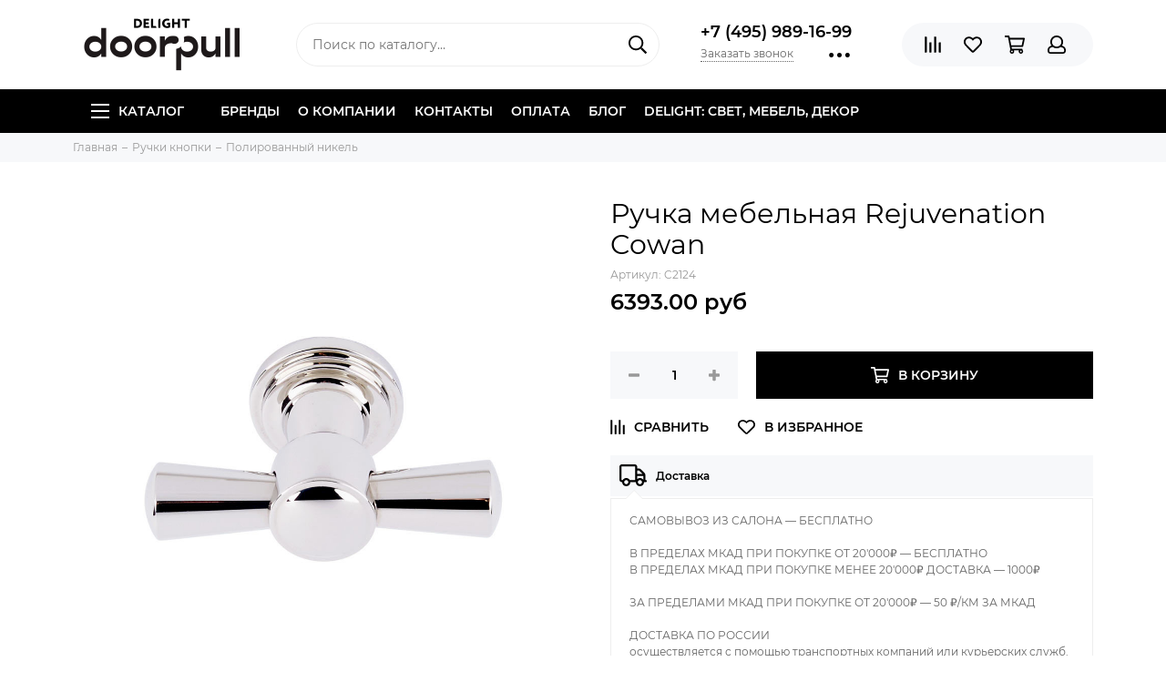

--- FILE ---
content_type: text/html; charset=utf-8
request_url: https://doorpull.ru/product/ruchka-mebelnaya-rejuvenation-cowan-3
body_size: 21432
content:
<!doctype html><html lang="ru" xml:lang="ru" xmlns="http://www.w3.org/1999/xhtml"><head><meta data-config="{&quot;product_id&quot;:153028112}" name="page-config" content="" /><meta data-config="{&quot;money_with_currency_format&quot;:{&quot;delimiter&quot;:&quot;&quot;,&quot;separator&quot;:&quot;.&quot;,&quot;format&quot;:&quot;%n %u&quot;,&quot;unit&quot;:&quot;руб&quot;,&quot;show_price_without_cents&quot;:0},&quot;currency_code&quot;:&quot;RUR&quot;,&quot;currency_iso_code&quot;:&quot;RUB&quot;,&quot;default_currency&quot;:{&quot;title&quot;:&quot;Российский рубль&quot;,&quot;code&quot;:&quot;RUR&quot;,&quot;rate&quot;:1.0,&quot;format_string&quot;:&quot;%n %u&quot;,&quot;unit&quot;:&quot;руб&quot;,&quot;price_separator&quot;:null,&quot;is_default&quot;:true,&quot;price_delimiter&quot;:null,&quot;show_price_with_delimiter&quot;:null,&quot;show_price_without_cents&quot;:null},&quot;facebook&quot;:{&quot;pixelActive&quot;:true,&quot;currency_code&quot;:&quot;RUB&quot;,&quot;use_variants&quot;:null},&quot;vk&quot;:{&quot;pixel_active&quot;:null,&quot;price_list_id&quot;:null},&quot;new_ya_metrika&quot;:true,&quot;ecommerce_data_container&quot;:&quot;dataLayer&quot;,&quot;common_js_version&quot;:null,&quot;vue_ui_version&quot;:null,&quot;feedback_captcha_enabled&quot;:&quot;1&quot;,&quot;account_id&quot;:706698,&quot;hide_items_out_of_stock&quot;:false,&quot;forbid_order_over_existing&quot;:false,&quot;minimum_items_price&quot;:null,&quot;enable_comparison&quot;:true,&quot;locale&quot;:&quot;ru&quot;,&quot;client_group&quot;:null,&quot;consent_to_personal_data&quot;:{&quot;active&quot;:false,&quot;obligatory&quot;:true,&quot;description&quot;:&quot;Настоящим подтверждаю, что я ознакомлен и согласен с условиями \u003ca href=&#39;/page/oferta&#39; target=&#39;blank&#39;\u003eоферты и политики конфиденциальности\u003c/a\u003e.&quot;},&quot;recaptcha_key&quot;:&quot;6LfXhUEmAAAAAOGNQm5_a2Ach-HWlFKD3Sq7vfFj&quot;,&quot;recaptcha_key_v3&quot;:&quot;6LcZi0EmAAAAAPNov8uGBKSHCvBArp9oO15qAhXa&quot;,&quot;yandex_captcha_key&quot;:&quot;ysc1_ec1ApqrRlTZTXotpTnO8PmXe2ISPHxsd9MO3y0rye822b9d2&quot;,&quot;checkout_float_order_content_block&quot;:false,&quot;available_products_characteristics_ids&quot;:null,&quot;sber_id_app_id&quot;:&quot;5b5a3c11-72e5-4871-8649-4cdbab3ba9a4&quot;,&quot;theme_generation&quot;:2,&quot;quick_checkout_captcha_enabled&quot;:false,&quot;max_order_lines_count&quot;:500,&quot;sber_bnpl_min_amount&quot;:1000,&quot;sber_bnpl_max_amount&quot;:150000,&quot;counter_settings&quot;:{&quot;data_layer_name&quot;:&quot;dataLayer&quot;,&quot;new_counters_setup&quot;:false,&quot;add_to_cart_event&quot;:true,&quot;remove_from_cart_event&quot;:true,&quot;add_to_wishlist_event&quot;:true},&quot;site_setting&quot;:{&quot;show_cart_button&quot;:true,&quot;show_service_button&quot;:false,&quot;show_marketplace_button&quot;:false,&quot;show_quick_checkout_button&quot;:false},&quot;warehouses&quot;:[],&quot;captcha_type&quot;:&quot;google&quot;,&quot;human_readable_urls&quot;:false}" name="shop-config" content="" /><meta name='js-evnvironment' content='production' /><meta name='default-locale' content='ru' /><meta name='insales-redefined-api-methods' content="[]" /><script type="text/javascript" src="https://static.insales-cdn.com/assets/static-versioned/v3.72/static/libs/lodash/4.17.21/lodash.min.js"></script>
<!--InsalesCounter -->
<script type="text/javascript">
(function() {
  if (typeof window.__insalesCounterId !== 'undefined') {
    return;
  }

  try {
    Object.defineProperty(window, '__insalesCounterId', {
      value: 706698,
      writable: true,
      configurable: true
    });
  } catch (e) {
    console.error('InsalesCounter: Failed to define property, using fallback:', e);
    window.__insalesCounterId = 706698;
  }

  if (typeof window.__insalesCounterId === 'undefined') {
    console.error('InsalesCounter: Failed to set counter ID');
    return;
  }

  let script = document.createElement('script');
  script.async = true;
  script.src = '/javascripts/insales_counter.js?7';
  let firstScript = document.getElementsByTagName('script')[0];
  firstScript.parentNode.insertBefore(script, firstScript);
})();
</script>
<!-- /InsalesCounter -->
    <script type="text/javascript">
      (function() {
        (function(w,c){w[c]=w[c]||function(){(w[c].q=w[c].q||[]).push(arguments)};})(window,'convead');

function ready(fn) {
  if (document.readyState != 'loading'){
    fn();
  } else {
    document.addEventListener('DOMContentLoaded', fn);
  }
}

function ajaxRequest(url, success, fail, complete) {
  success = success || function() {};
  fail = fail || function() {};
  complete = complete || function() {};
  const xhr = new XMLHttpRequest()
  xhr.open('GET', url, true);
  xhr.setRequestHeader('Content-type', 'application/json; charset=utf-8');
  xhr.onreadystatechange = function() {
    if (xhr.readyState == 4) {
      if (xhr.status == 200) {
        success(JSON.parse(xhr.responseText));
        complete(xhr);
      } else {
        fail(xhr);
        complete(xhr);
      }
    }
  }
  xhr.send();
}

ready(function(){

  function get_cookie(name) {
    var matches = document.cookie.match(new RegExp(
        "(?:^|; )" + name.replace(/([\.$?*|{}\(\)\[\]\\\/\+^])/g, '\\$1') + "=([^;]*)"
    ));
    return matches ? decodeURIComponent(matches[1]) : null;
  }
  
  function set_cookie(name, value, options) {
    options = options || {};
    var expires = options.expires;
    if (typeof expires == 'number' && expires) {
        var date = new Date();
        date.setTime(date.getTime() + expires * 1000);
        expires = options.expires = date;
    }
    if (expires && expires.toUTCString()) {
        options.expires = expires.toUTCString();
    }
    value = encodeURIComponent(JSON.stringify(value));
    var updated_cookie = name + '=' + value;
    for (var prop_name in options) {
        updated_cookie += '; ' + prop_name;
        var prop_value = options[prop_name];
        if (prop_value !== true) {
            updated_cookie += '=' + prop_value;
        }
    }
    document.cookie = updated_cookie;
  }
  
  function set_current_cart_info() {
    set_cookie('convead_cart_info', {
      count: window.convead_cart_info.items_count, 
      price: window.convead_cart_info.items_price
    }, {path: '/'}); 
  }

  function is_success_order_page() {
    var regex = new RegExp('^/orders/');
    return regex.exec(window.location.pathname) != null;
  }

  function update_cart_legacy() {
    // Update cart
    var current_cart_info = JSON.parse(get_cookie('convead_cart_info'));
    var insales_cart_items = [];
    
    ajaxRequest('/cart_items.json', function (cart) {

      for (var order_line of cart.order_lines) {
        insales_cart_items.push({
          product_id: order_line.product_id,
          qnt: order_line.quantity,
          price: order_line.sale_price
        });
      };
      window.convead_cart_info = {
        items_count: cart.items_count,
        items_price: cart.items_price,
        items: insales_cart_items
      };
      if (current_cart_info == null) {
        set_current_cart_info(); 
      } else {
        if ((current_cart_info.count != window.convead_cart_info.items_count) || (current_cart_info.price != window.convead_cart_info.items_price)) {
          set_current_cart_info();
          if (!is_success_order_page()) {
            convead('event', 'update_cart', {items: window.convead_cart_info.items});
          }
        }
      }

    })
  }

  function update_cart_common() {
    var skipFirst = true;
    var send_cart = function($data) {
      var items = [];
      for (var k in $data.order_lines) {
        var offer = $data.order_lines[k];
        items.push({
          product_id: offer.product_id,
          qnt: offer.quantity,
          price: offer.sale_price
        });
      }
      convead('event', 'update_cart', {items: items});
    }
    Events('onCart_Update').subscribe(function( $data ) {
      if (skipFirst) skipFirst = false;
      else {
        send_cart($data);
      }
    })
    Events('addToCart').subscribe(function() {
      new InSales.Cart({ draw: function( $data ) {
        send_cart($data);
      } })
    })
  }

  // Initialize Convead settings
  window.ConveadSettings = {
    app_key: '095b60054a40b450cf40c4f2d62f861b',
    onready: function() {
      // Send view_product event if applicable
      if (typeof(window.convead_product_info) != 'undefined') {
        convead('event', 'view_product', window.convead_product_info);
      }
      if (typeof window.Events === 'function') update_cart_common();
      else update_cart_legacy();
    }
  };

  // Get current visitor info
  ajaxRequest(
    "/client_account/contacts.json",
    function(data, textStatus) {
      if (data.status == 'ok') {
        window.ConveadSettings.visitor_uid = data.client.id;
        if (typeof window.ConveadSettings.visitor_info == 'undefined') window.ConveadSettings.visitor_info = {};
        window.ConveadSettings.visitor_info.first_name = data.client.name;
        window.ConveadSettings.visitor_info.last_name = data.client.surname;
        window.ConveadSettings.visitor_info.email = data.client.email;
        window.ConveadSettings.visitor_info.phone = data.client.phone;
      }
    },
    null,
    function() {
      (function(d){var ts = (+new Date()/86400000|0)*86400;var s = d.createElement('script');s.type = 'text/javascript';s.async = true;s.charset = 'utf-8';s.src = 'https://tracker.convead.io/widgets/'+ts+'/widget-095b60054a40b450cf40c4f2d62f861b.js';var x = d.getElementsByTagName('script')[0];x.parentNode.insertBefore(s, x);})(document);
    }
  );

});

      })();
    </script>
  <meta name="yandex-verification" content="60f1f06e8c013fba" />  <meta name="google-site-verification" content="DcI9AkCI5j5QYacVNeEYPLl4--SPUYxPI3iF2mp6CBo" />  <meta charset="utf-8"><meta http-equiv="X-UA-Compatible" content="IE=edge,chrome=1"><meta name="viewport" content="width=device-width, initial-scale=1, maximum-scale=1"><meta name="robots" content="index, follow"><title>Купить Ручка мебельная Rejuvenation Cowan - мебельная фурнитура по выгодной цене в интернет-магазине DoorPull</title><meta name="description" content="Заказать Ручка мебельная Rejuvenation Cowan в интернет-магазине фурнитуры для мебели.Цена - 6393 руб. Дизайнерская мебельная фурнитураЗвоните ☎️ +7 (495) 989-16-99Больше фурнитуры для мебели в разделе «Полированный никель»"><meta name="keywords" content="Купить Ручка мебельная Rejuvenation Cowan - мебельная фурнитура по выгодной цене в интернет-магазине DoorPull"><meta property="og:type" content="website"><link rel="canonical" href="https://doorpull.ru/product/ruchka-mebelnaya-rejuvenation-cowan-3"><meta property="og:url" content="https://doorpull.ru/product/ruchka-mebelnaya-rejuvenation-cowan-3"><meta property="og:title" content="Ручка мебельная Rejuvenation Cowan"><meta property="og:description" content="Коллекция Cowan, созданная по эксклюзивной технологии Rejuvenation, добавит чистые и современные линии в ваш дизайн интерьера"><meta property="og:image" content="https://static.insales-cdn.com/images/products/1/5916/246937372/C2124_012016_01_C2124.jpg"><link href="https://static.insales-cdn.com/assets/1/3904/1240896/1728660417/favicon.png" rel="shortcut icon" type="image/png" sizes="16x16"><style>.site-loader{position:fixed;z-index:99999999;left:0;top:0;width:100%;height:100%;background:#fff;color:#000000}.layout--loading{width:100%;height:100%;overflow:scroll;overflow-x:hidden;padding:0;margin:0}.lds-ellipsis{position:absolute;width:64px;height:64px;top:50%;left:50%;transform:translate(-50%,-50%)}.lds-ellipsis div{position:absolute;top:27px;width:11px;height:11px;border-radius:50%;background:currentColor;animation-timing-function:cubic-bezier(0,1,1,0)}.lds-ellipsis div:nth-child(1){left:6px;animation:lds-ellipsis1 0.6s infinite}.lds-ellipsis div:nth-child(2){left:6px;animation:lds-ellipsis2 0.6s infinite}.lds-ellipsis div:nth-child(3){left:26px;animation:lds-ellipsis2 0.6s infinite}.lds-ellipsis div:nth-child(4){left:45px;animation:lds-ellipsis3 0.6s infinite}@keyframes lds-ellipsis1{0%{transform:scale(0)}100%{transform:scale(1)}}@keyframes lds-ellipsis3{0%{transform:scale(1)}100%{transform:scale(0)}}@keyframes lds-ellipsis2{0%{transform:translate(0,0)}100%{transform:translate(19px,0)}}</style><meta name="theme-color" content="#000000"><meta name="format-detection" content="telephone=no"><meta name="cmsmagazine" content="325a8bc2477444d381d10a2ed1775a4d"><link rel="alternate" type="application/atom+xml" title="Блог — DoorPull" href="https://doorpull.ru/blogs/blog.atom">  <!-- Facebook Pixel Code --><script>  !function(f,b,e,v,n,t,s)  {if(f.fbq)return;n=f.fbq=function(){n.callMethod?  n.callMethod.apply(n,arguments):n.queue.push(arguments)};  if(!f._fbq)f._fbq=n;n.push=n;n.loaded=!0;n.version='2.0';  n.queue=[];t=b.createElement(e);t.async=!0;  t.src=v;s=b.getElementsByTagName(e)[0];  s.parentNode.insertBefore(t,s)}(window, document,'script',  'https://connect.facebook.net/en_US/fbevents.js');  fbq('init', '2221955128095204');  fbq('track', 'PageView');</script><noscript><img height="1" width="1" style="display:none"  src="https://www.facebook.com/tr?id=2221955128095204&ev=PageView&noscript=1"/></noscript><!-- End Facebook Pixel Code --><meta name='product-id' content='153028112' />
</head><body id="body" class="layout layout--loading layout--full">
<!-- Yandex.Metrika counter -->
<script type="text/javascript" >
   (function(m,e,t,r,i,k,a){m[i]=m[i]||function(){(m[i].a=m[i].a||[]).push(arguments)};
   m[i].l=1*new Date();k=e.createElement(t),a=e.getElementsByTagName(t)[0],k.async=1,k.src=r,a.parentNode.insertBefore(k,a)})
   (window, document, "script", "https://mc.yandex.ru/metrika/tag.js", "ym");

   ym(55351513, "init", {
        webvisor:true,
        ecommerce:dataLayer,
        clickmap:true,
        trackLinks:true,
        accurateTrackBounce:true
   });
</script>
<script type="text/javascript">
  window.dataLayer = window.dataLayer || [];
  window.dataLayer.push({"ecommerce":{"currencyCode":"RUB","detail":{"products":[{"id":153028112,"name":"Ручка мебельная Rejuvenation Cowan","category":"Каталог/Ручки кнопки/Полированный никель","price":6393.0}]}}});
</script>
<noscript><div><img src="https://mc.yandex.ru/watch/55351513" style="position:absolute; left:-9999px;" alt="" /></div></noscript>
<!-- /Yandex.Metrika counter -->
<span class="js-site-loader site-loader"><div class="lds-ellipsis"><div></div><div></div><div></div><div></div></div></span><div class="layout-page"><div id="insales-section-header" class="insales-section insales-section-header"><header><!--noindex--><div class="header-scheme-02"><div class="header-main"><div class="container"><div class="row align-items-center"><div class="col-12 col-sm col-md col-lg-auto text-center text-lg-left"><a href="https://doorpull.ru" class="logo"><img src="https://static.insales-cdn.com/assets/1/3904/1240896/1728660417/logo.png" alt="DoorPull" class="img-fluid"></a></div><div class="col d-none d-lg-block"><div class="search search--header"><form action="/search" method="get" class="search-form"><input type="search" name="q" class="search-input js-search-input" placeholder="Поиск по каталогу&hellip;" autocomplete="off" required><button type="submit" class="search-button"><span class="far fa-search"></span></button><div class="search-results js-search-results"></div></form></div></div><div class="col-12 col-lg-auto d-none d-lg-block"><div class="header-contacts"><div class="header-contacts-phone"><a href="tel:+7(495)989-16-99" class="js-account-phone">+7 (495) 989-16-99</a></div><div class="row"><div class="col"><span class="js-messages" data-target="callback" data-type="form">Заказать звонок</span></div><div class="col-auto"><div class="user_icons-item js-user_icons-item"><span class="user_icons-icon js-user_icons-icon-contacts"><span class="far fa-ellipsis-h fa-lg"></span></span><div class="user_icons-popup"><div class="popup popup-contacts"><div class="js-popup-contacts"><div class="popup-content-contacts"><div class="row no-gutters popup-content-contacts-item"><div class="col-auto"><span class="far fa-envelope fa-fw"></span></div><div class="col"><a href="mailto:order@doorpull.ru">order@doorpull.ru</a></div></div><div class="row no-gutters popup-content-contacts-item"><div class="col-auto"><span class="far fa-map-marker fa-fw"></span></div><div class="col"><p data-itemscope="" data-itemtype="http://schema.org/PostalAddress" data-itemprop="address"><span data-itemprop="postalCode"><span>Москва, ул. Нижняя Сыромятническая, дом 10, стр. 9B, этаж 2, ЦД &laquo;ArtPlay&raquo;</span></span></p></div></div><div class="row no-gutters popup-content-contacts-item"><div class="col-auto"><span class="far fa-clock fa-fw"></span></div><div class="col"><p>7 дней в неделю с 10 до 21 часов</p></div></div><div class="row no-gutters"><div class="col-12"><div class="social social--header"><ul class="social-items list-unstyled"><li class="social-item social-item--facebook-f"><a href="https://www.facebook.com/DoorPull-105521337495647/" rel="noopener noreferrer nofollow" target="_blank"><span class="fab fa-facebook-f"></span></a></li><li class="social-item social-item--instagram"><a href="https://www.instagram.com/doorpull.ru/" rel="noopener noreferrer nofollow" target="_blank"><span class="fab fa-instagram"></span></a></li><li class="social-item social-item--youtube"><a href="http://youtube.com/" rel="noopener noreferrer nofollow" target="_blank"><span class="fab fa-youtube"></span></a></li></ul></div></div></div></div></div></div></div></div></div></div></div></div><div class="col-12 col-lg-auto"><div class="user_icons user_icons-main js-clone is-inside" data-clone-target="js-user_icons-clone"><ul class="user_icons-items list-unstyled d-flex d-lg-block"><li class="user_icons-item user_icons-item-menu d-inline-block d-lg-none js-user_icons-item"><button class="user_icons-icon user_icons-icon-menu js-user_icons-icon-menu"><span class="far fa-bars"></span></button><div class="user_icons-popup"><div class="popup js-popup-menu overflow-hidden"><div class="popup-scroll js-popup-scroll"><div class="popup-title">Меню<button class="button button--empty button--icon popup-close js-popup-close"><span class="far fa-times fa-lg"></span></button></div><div class="popup-content popup-content-menu popup-content-search"><div class="search search--popup"><form action="/search" method="get" class="search-form"><input type="search" name="q" class="search-input" placeholder="Поиск по каталогу&hellip;" autocomplete="off" required><button type="submit" class="search-button"><span class="far fa-search"></span></button></form></div></div><ul class="popup-content popup-content-menu js-popup-content-menu"></ul><ul class="popup-content popup-content-menu popup-content-links list-unstyled"><li class="popup-content-link"><a href="http://doorpull.ru/collection/brands">Бренды</a></li><li class="popup-content-link"><a href="/page/about-us">О компании</a></li><li class="popup-content-link"><a href="/page/contacts">Контакты</a></li><li class="popup-content-link"><a href="/page/payment">Оплата</a></li><li class="popup-content-link"><a href="/blogs/blog">Блог</a></li><li class="popup-content-link"><a href="https://www.de-light.ru/">DELIGHT: СВЕТ, МЕБЕЛЬ, ДЕКОР</a></li></ul><div class="popup-content popup-content-contacts"><div class="row no-gutters popup-content-contacts-item"><div class="col-auto"><span class="far fa-phone fa-fw" data-fa-transform="flip-h"></span></div><div class="col"><a href="tel:+7(495)989-16-99" class="js-account-phone">+7 (495) 989-16-99</a></div></div><div class="row no-gutters popup-content-contacts-item"><div class="col-auto"><span class="far fa-envelope fa-fw"></span></div><div class="col"><a href="mailto:order@doorpull.ru">order@doorpull.ru</a></div></div><div class="row no-gutters popup-content-contacts-item"><div class="col-auto"><span class="far fa-map-marker fa-fw"></span></div><div class="col"><p data-itemscope="" data-itemtype="http://schema.org/PostalAddress" data-itemprop="address"><span data-itemprop="postalCode"><span>Москва, ул. Нижняя Сыромятническая, дом 10, стр. 9B, этаж 2, ЦД &laquo;ArtPlay&raquo;</span></span></p></div></div><div class="row no-gutters popup-content-contacts-item"><div class="col-auto"><span class="far fa-clock fa-fw"></span></div><div class="col"><p>7 дней в неделю с 10 до 21 часов</p></div></div></div></div></div><div class="popup-shade js-popup-close"></div></div></li><li class="user_icons-item js-user_icons-item"><a href="/compares" class="user_icons-icon js-user_icons-icon-compares"><span class="far fa-align-right" data-fa-transform="rotate-90"></span><span class="bage bage-compares js-bage-compares"></span></a><div class="user_icons-popup"><div class="popup"><div class="popup-title">Сравнение<button class="button button--empty button--icon popup-close js-popup-close"><span class="far fa-times fa-lg"></span></button></div><div class="js-popup-compares"></div></div><div class="popup-shade js-popup-close"></div></div></li><li class="user_icons-item js-user_icons-item"><a href="/page/favorites" class="user_icons-icon js-user_icons-icon-favorites"><span class="far fa-heart"></span><span class="bage bage-favorites js-bage-favorites"></span></a><div class="user_icons-popup"><div class="popup"><div class="popup-title">Избранное<button class="button button--empty button--icon popup-close js-popup-close"><span class="far fa-times fa-lg"></span></button></div><div class="js-popup-favorites"></div></div><div class="popup-shade js-popup-close"></div></div></li><li class="user_icons-item js-user_icons-item"><a href="/cart_items" class="user_icons-icon js-user_icons-icon-cart"><span class="far fa-shopping-cart"></span><span class="bage bage-cart js-bage-cart"></span></a><div class="user_icons-popup"><div class="popup"><div class="popup-title">Корзина<button class="button button--empty button--icon popup-close js-popup-close"><span class="far fa-times fa-lg"></span></button></div><div class="js-popup-cart"></div></div><div class="popup-shade js-popup-close"></div></div></li><li class="user_icons-item js-user_icons-item"><a href="/client_account/login" class="user_icons-icon js-user_icons-icon-client"><span class="far fa-user"></span></a><div class="user_icons-popup"><div class="popup popup-client_new"><div class="popup-title">Личный кабинет<button class="button button--empty button--icon popup-close js-popup-close"><span class="far fa-times fa-lg"></span></button></div><div class="js-popup-client"><div class="popup--empty text-center"><span class="far fa-user fa-3x"></span><div class="dropdown_products-action"><div class="row"><div class="col-12 col-lg-6"><a href="/client_account/login" class="button button--primary button--block button--small">Авторизация</a></div><div class="col-12 col-lg-6"><a href="/client_account/contacts/new" class="button button--secondary button--block button--small">Регистрация</a></div></div></div></div></div></div><div class="popup-shade js-popup-close"></div></div></li></ul></div></div></div></div></div></div><!--/noindex--><div class="header-scheme-03 d-none d-lg-block"><div class="header-menu js-header-menu"><div class="container"><div class="row"><div class="col"><nav class="nav"><ul class="nav-items list-unstyled js-nav-items is-overflow"><li class="nav-item nav-item--collections js-nav-item"><a href="/collection/all" class="hamburger-trigger js-nav-collections-trigger" data-target="hamburger"><span class="hamburger hamburger--arrow-down"><span></span><span></span><span></span></span>Каталог</a></li><li class="nav-item js-nav-item"><a href="http://doorpull.ru/collection/brands">Бренды</a></li><li class="nav-item js-nav-item"><a href="/page/about-us">О компании</a></li><li class="nav-item js-nav-item"><a href="/page/contacts">Контакты</a></li><li class="nav-item js-nav-item"><a href="/page/payment">Оплата</a></li><li class="nav-item js-nav-item"><a href="/blogs/blog">Блог</a></li><li class="nav-item js-nav-item"><a href="https://www.de-light.ru/">DELIGHT: СВЕТ, МЕБЕЛЬ, ДЕКОР</a></li><li class="nav-item nav-item--dropdown js-nav-item--dropdown d-none"><span class="far fa-ellipsis-h fa-lg"></span><div class="user_icons-popup"><div class="popup"><ul class="list-unstyled js-popup-nav"></ul></div></div></li></ul></nav><nav class="nav-collections js-nav-collections js-nav-collections-trigger js-clone" data-target="dorpdown" data-clone-target="js-nav-sidebar-clone"><ul class="list-unstyled"><li data-collection-id="11376805"><a href="/collection/handles-pulls" class="nav-collections-toggle js-nav-collections-toggle nav-collections-toggle--next" data-type="next" data-target="11376805">Ручки скобы<span class="nav-arrow-toggle js-nav-arrow-toggle"><span class="far fa-chevron-right"></span></span></a><ul class="list-unstyled"><li class="nav-collections-back d-block d-lg-none"><a href="/collection/handles-pulls" class="nav-collections-toggle js-nav-collections-toggle nav-collections-toggle--back" data-type="back" data-target="11376805"><span class="nav-arrow-toggle"><span class="far fa-chevron-left"></span></span>Назад</a></li><li class="nav-collections-title d-block d-lg-none"><a href="/collection/handles-pulls">Ручки скобы</a></li><li data-collection-id="11376807"><a href="/collection/ruchki-skobi-chrome">Хром</a></li><li data-collection-id="11388625"><a href="/collection/ruchki-skobi-latun">Латунь</a></li><li data-collection-id="11388648"><a href="/collection/ruchki-skobi-polirovannyy-nikel">Полированный никель</a></li><li data-collection-id="11388675"><a href="/collection/ruchki-skobi-satinirovannyy-nikel">Сатинированный никель</a></li><li data-collection-id="11388678"><a href="/collection/ruchki-skobi-temnaya-bronza">Темная бронза</a></li><li data-collection-id="11388679"><a href="/collection/ruchki-skobi-antichnaya-bronza">Античная бронза</a></li><li data-collection-id="14573292"><a href="/collection/ruchki-skobi-chernyy">Черный</a></li></ul></li><li data-collection-id="11376806"><a href="/collection/knob-house" class="nav-collections-toggle js-nav-collections-toggle nav-collections-toggle--next" data-type="next" data-target="11376806">Ручки кнопки<span class="nav-arrow-toggle js-nav-arrow-toggle"><span class="far fa-chevron-right"></span></span></a><ul class="list-unstyled"><li class="nav-collections-back d-block d-lg-none"><a href="/collection/knob-house" class="nav-collections-toggle js-nav-collections-toggle nav-collections-toggle--back" data-type="back" data-target="11376806"><span class="nav-arrow-toggle"><span class="far fa-chevron-left"></span></span>Назад</a></li><li class="nav-collections-title d-block d-lg-none"><a href="/collection/knob-house">Ручки кнопки</a></li><li data-collection-id="11398867"><a href="/collection/ruchki-knopki-chrome">Хром</a></li><li data-collection-id="11398873"><a href="/collection/ruchki-knopki-latun">Латунь</a></li><li data-collection-id="11398875"><a href="/collection/ruchki-knopki-polirovannyy-nikel">Полированный никель</a></li><li data-collection-id="11398876"><a href="/collection/ruchki-knopki-satinirovannyy-nikel">Сатинированный никель</a></li><li data-collection-id="11398877"><a href="/collection/ruchki-knopki-temnaya-bronza">Темная бронза</a></li><li data-collection-id="11398878"><a href="/collection/ruchki-knopki-antichnaya-bronza">Античная бронза</a></li><li data-collection-id="14573293"><a href="/collection/ruchki-knopki-chernyy">Черный</a></li></ul></li><li data-collection-id="11722831"><a href="/collection/kryuchki" class="nav-collections-toggle js-nav-collections-toggle nav-collections-toggle--next" data-type="next" data-target="11722831">Крючки<span class="nav-arrow-toggle js-nav-arrow-toggle"><span class="far fa-chevron-right"></span></span></a><ul class="list-unstyled"><li class="nav-collections-back d-block d-lg-none"><a href="/collection/kryuchki" class="nav-collections-toggle js-nav-collections-toggle nav-collections-toggle--back" data-type="back" data-target="11722831"><span class="nav-arrow-toggle"><span class="far fa-chevron-left"></span></span>Назад</a></li><li class="nav-collections-title d-block d-lg-none"><a href="/collection/kryuchki">Крючки</a></li><li data-collection-id="11722835"><a href="/collection/kruchki-chrome">Хром</a></li><li data-collection-id="11722836"><a href="/collection/kruchki-latun">Латунь</a></li><li data-collection-id="11722838"><a href="/collection/kruchki-polirovannyy-nikel">Полированный никель</a></li><li data-collection-id="11722846"><a href="/collection/kruchki-satinirovannyy-nikel">Сатинированный никель</a></li><li data-collection-id="11722852"><a href="/collection/kruchki-temnaya-bronza">Темная бронза</a></li><li data-collection-id="11722854"><a href="/collection/kruchki-antichnaya-bronza">Античная бронза</a></li></ul></li><li data-collection-id="11376804"><a href="/collection/frontpage">Скидки %</a></li><li data-collection-id="11376809"><a href="/collection/popular">Популярные товары</a></li><li data-collection-id="11612544"><a href="/collection/brands" class="nav-collections-toggle js-nav-collections-toggle nav-collections-toggle--next" data-type="next" data-target="11612544">Бренды<span class="nav-arrow-toggle js-nav-arrow-toggle"><span class="far fa-chevron-right"></span></span></a><ul class="list-unstyled"><li class="nav-collections-back d-block d-lg-none"><a href="/collection/brands" class="nav-collections-toggle js-nav-collections-toggle nav-collections-toggle--back" data-type="back" data-target="11612544"><span class="nav-arrow-toggle"><span class="far fa-chevron-left"></span></span>Назад</a></li><li class="nav-collections-title d-block d-lg-none"><a href="/collection/brands">Бренды</a></li><li data-collection-id="14269560"><a href="/collection/buster-punch">Buster + Punch</a></li><li data-collection-id="16851337"><a href="/collection/pullcast">PullCast</a></li><li data-collection-id="11612568"><a href="/collection/restoration-hardware">Restoration Hardware</a></li><li data-collection-id="11761915"><a href="/collection/rejuvenation">Rejuvenation</a></li><li data-collection-id="15688400"><a href="/collection/tyrons">Tyrons</a></li><li data-collection-id="22558288"><a href="/collection/bronzes-de-france">Bronzes de France</a></li></ul></li><li data-collection-id="12696203"><a href="/collection/appliance-pull">Длинные ручки</a></li><li data-collection-id="12709929"><a href="/collection/dvernye-ruchki">Дверные ручки</a></li></ul></nav></div><div class="col col-auto align-self-center"><div class="user_icons user_icons-clone js-user_icons-clone is-inside"></div></div></div></div></div></div></header></div><div id="insales-section-breadcrumb" class="insales-section insales-section-breadcrumb"><div class="breadcrumb-scheme-01"><div class="container"><ul class="breadcrumb list-unstyled" itemscope itemtype="http://schema.org/BreadcrumbList"><li class="breadcrumb-item" itemprop="itemListElement" itemscope itemtype="http://schema.org/ListItem"><a class="breadcrumb-link" href="/" itemprop="item"><span itemprop="name">Главная</span><meta itemprop="position" content="0"></a></li><li class="breadcrumb-item" itemprop="itemListElement" itemscope itemtype="http://schema.org/ListItem"><a class="breadcrumb-link" href="/collection/knob-house" itemprop="item"><span itemprop="name">Ручки кнопки</span><meta itemprop="position" content="1"></a></li><li class="breadcrumb-item" itemprop="itemListElement" itemscope itemtype="http://schema.org/ListItem"><a class="breadcrumb-link" href="/collection/ruchki-knopki-polirovannyy-nikel" itemprop="item"><span itemprop="name">Полированный никель</span><meta itemprop="position" content="2"></a></li></ul></div></div></div>              <script>          window.convead_product_info = {            product_id: '153028112',            product_name: 'Ручка мебельная Rejuvenation Cowan',            product_url: 'https://doorpull.ru/product/ruchka-mebelnaya-rejuvenation-cowan-3'          };        </script>      <div itemscope itemtype="http://schema.org/Product" data-recently-view="153028112"><div id="insales-section-product" class="insales-section insales-section-product"><div class="container"><div class="row"><div class="col-12 col-lg-6"><div class="product-images js-product-images"><div class="product-image d-none d-md-block"><a href="https://static.insales-cdn.com/images/products/1/5916/246937372/C2124_012016_01_C2124.jpg" class="js-product-image-thumb product-image-thumb product-image-thumb--1x1 product-image-thumb--contain" data-index="1"><span class="product-gallery-thumb-item" style="background-image: url(https://static.insales-cdn.com/images/products/1/5916/246937372/C2124_012016_01_C2124.jpg);"></span></a></div><div class="product-gallery"><div class="js-owl-carousel-gallery owl-carousel owl-gallery"><a href="https://static.insales-cdn.com/images/products/1/5916/246937372/C2124_012016_01_C2124.jpg" class="js-product-gallery-thumb product-gallery-thumb product-gallery-thumb--1x1 product-gallery-thumb--contain is-active" data-index="1" data-name="C2124_012016_01_C2124.jpg"><span class="product-gallery-thumb-item" style="background-image: url(https://static.insales-cdn.com/images/products/1/5916/246937372/C2124_012016_01_C2124.jpg);"></span></a><a href="https://static.insales-cdn.com/images/products/1/6069/246937525/sized_Hardware_Handles_Cowan_l.jpg" class="js-product-gallery-thumb product-gallery-thumb product-gallery-thumb--1x1 product-gallery-thumb--contain" data-index="2" data-name="sized_Hardware_Handles_Cowan_l.jpg"><span class="product-gallery-thumb-item" style="background-image: url(https://static.insales-cdn.com/images/products/1/6069/246937525/sized_Hardware_Handles_Cowan_l.jpg);"></span></a><a href="https://static.insales-cdn.com/images/products/1/6101/246937557/21480489_124932914828096_6820074329909231616_n.jpg" class="js-product-gallery-thumb product-gallery-thumb product-gallery-thumb--1x1 product-gallery-thumb--contain" data-index="3" data-name="21480489_124932914828096_6820074329909231616_n.jpg"><span class="product-gallery-thumb-item" style="background-image: url(https://static.insales-cdn.com/images/products/1/6101/246937557/21480489_124932914828096_6820074329909231616_n.jpg);"></span></a><a href="https://static.insales-cdn.com/images/products/1/6143/246937599/sized_151119_Y2016B2_Eastmooreland_01_V6_0775_A6911.jpg" class="js-product-gallery-thumb product-gallery-thumb product-gallery-thumb--1x1 product-gallery-thumb--contain" data-index="4" data-name="sized_151119_Y2016B2_Eastmooreland_01_V6_0775_A6911.jpg"><span class="product-gallery-thumb-item" style="background-image: url(https://static.insales-cdn.com/images/products/1/6143/246937599/sized_151119_Y2016B2_Eastmooreland_01_V6_0775_A6911.jpg);"></span></a></div></div><div class="hidden" hidden><a href="https://static.insales-cdn.com/images/products/1/5916/246937372/C2124_012016_01_C2124.jpg" class="js-product-gallery-thumb-1" data-fancybox="gallery" data-caption="Ручка мебельная Rejuvenation Cowan"></a><a href="https://static.insales-cdn.com/images/products/1/6069/246937525/sized_Hardware_Handles_Cowan_l.jpg" class="js-product-gallery-thumb-2" data-fancybox="gallery" data-caption="Ручка мебельная Rejuvenation Cowan"></a><a href="https://static.insales-cdn.com/images/products/1/6101/246937557/21480489_124932914828096_6820074329909231616_n.jpg" class="js-product-gallery-thumb-3" data-fancybox="gallery" data-caption="Ручка мебельная Rejuvenation Cowan"></a><a href="https://static.insales-cdn.com/images/products/1/6143/246937599/sized_151119_Y2016B2_Eastmooreland_01_V6_0775_A6911.jpg" class="js-product-gallery-thumb-4" data-fancybox="gallery" data-caption="Ручка мебельная Rejuvenation Cowan"></a></div></div></div><div class="col-12 col-lg-6"><div class="product-data"><form action="/cart_items" method="post" data-product-id="153028112" data-main-form><span class="product-labels"></span><div class="product-head"><h1 class="product-title" itemprop="name">Ручка мебельная Rejuvenation Cowan</h1></div><div class="js-product-variants-data product-variants-data"><div class="product-sku">Артикул: <span class="js-product-sku" itemprop="sku">C2124</span></div><meta itemprop="image" content="https://static.insales-cdn.com/images/products/1/5916/246937372/C2124_012016_01_C2124.jpg"><div itemprop="offers" itemscope itemtype="http://schema.org/Offer"><meta itemprop="price" content="6393.0"><meta itemprop="priceCurrency" content="RUB"><link itemprop="availability" href="http://schema.org/InStock"><link itemprop="url" href="https://doorpull.ru/product/ruchka-mebelnaya-rejuvenation-cowan-3"></div><div class="product-prices"><span class="product-price js-product-price">6393 руб</span><span class="product-old_price js-product-old_price" style="display: none;"></span></div><div class="product-form"><input type="hidden" name="variant_id" value="264645603"><div class="product-buttons product-buttons--disabled js-product-buttons"><div class="product-buttons-types product-buttons-types--available"><div class="row"><div class="col col-auto"><div class="product-quantity"><div class="row no-gutters" data-quantity><div class="col col-auto"><button type="button" data-quantity-change="-1" class="button button--counter button--icon button--large"><span class="fas fa-minus"></span></button></div><div class="col"><input type="text" name="quantity" value="1" min="1" autocomplete="off" class="input input--counter input--large"></div><div class="col col-auto"><button type="button" data-quantity-change="1" class="button button--counter button--icon button--large"><span class="fas fa-plus"></span></button></div></div></div></div><div class="col"><div class="product-add"><button type="submit" class="button button--primary button--block button--large" data-item-add><span class="far fa-shopping-cart fa-lg"></span><span>В корзину</span></button></div></div></div></div><div class="product-buttons-types product-buttons-types--soldout"><div class="row"><div class="col"><div class="product-add"><button type="button" class="button button--primary button--block button--large js-messages" data-target="preorder" data-type="form">Предзаказ</button></div></div></div></div></div></div></div></form><div class="product-extras"><div class="row"><div class="col-auto"><button type="button" class="button button--empty button--icon button--compares" data-compare-add="153028112"><span class="far fa-align-right fa-lg" data-fa-transform="rotate-90"></span><span></span></button><span class="button button--empty button--icon">&nbsp;</span><button type="button" class="button button--empty button--icon button--favorites" data-favorites-trigger="153028112"><span class="far fa-heart fa-lg"></span><span></span></button></div></div></div>                                                                  <div class="product-geo"><div class="alert alert--default"><div class="row no-gutters align-items-center"><div class="col-auto"><span class="far fa-truck fa-2x"></span></div><div class="col">Доставка </div></div></div><div class="product-geo-items in-progress js-geo-items"> <div class="info__table"><div class="info__col"><div class="info__subheadline">САМОВЫВОЗ ИЗ САЛОНА &mdash; БЕСПЛАТНО</div><br /><div class="info__subheadline">В ПРЕДЕЛАХ МКАД ПРИ ПОКУПКЕ ОТ 20'000₽ &mdash; БЕСПЛАТНО</div></div><div class="info__col"><div class="info__subheadline">В ПРЕДЕЛАХ МКАД ПРИ ПОКУПКЕ МЕНЕЕ 20'000₽ ДОСТАВКА &mdash; 1000₽</div><br /><div class="info__subheadline">ЗА ПРЕДЕЛАМИ МКАД ПРИ ПОКУПКЕ ОТ 20'000₽ &mdash; 50 ₽/КМ ЗА МКАД</div><div class="info__subheadline"></div></div></div><p>&nbsp;</p><div class="info__subheadline">ДОСТАВКА ПО РОССИИ</div><p class="info__text">осуществляется с помощью транспортных компаний или курьерских служб.&nbsp;</p></div></div>                      <div class="product-description" itemprop="description"><p><span>Коллекция Cowan, созданная по эксклюзивной технологии Rejuvenation, добавит чистые и современные линии в ваш дизайн интерьера</span></p></div><div class="product-collections">Категории: <a href="/collection/all">Каталог</a>, <a href="/collection/knob-house">Ручки кнопки</a>, <a href="/collection/rejuvenation">Rejuvenation</a>, <a href="/collection/ruchki-knopki-polirovannyy-nikel">Полированный никель</a></div></div></div></div></div></div><div id="insales-section-tabs" class="insales-section insales-section-tabs"><div class="container"><div class="row"><div class="col-12"><div class="tabs"><div class="row no-gutters justify-content-center tabs-list"><div class="col-auto js-tabs-list-item tabs-list-item is-active" data-target="properties"><span class="far fa-sliders-h fa-lg"></span>ХАРАКТЕРИСТИКИ</div></div><div class="js-tabs-content tabs-content is-active" data-tab="properties"><div class="product-properties"><dl class="row align-items-end product-properties-item d-inline-flex"><dt class="col-6 align-self-start"><span>Бренд</span></dt><dd class="col-6">Rejuvenation</dd></dl><dl class="row align-items-end product-properties-item d-inline-flex"><dt class="col-6 align-self-start"><span>Высота</span></dt><dd class="col-6">2.5 см</dd></dl><dl class="row align-items-end product-properties-item d-inline-flex"><dt class="col-6 align-self-start"><span>Глубина</span></dt><dd class="col-6">3.5 см</dd></dl><dl class="row align-items-end product-properties-item d-inline-flex"><dt class="col-6 align-self-start"><span>Материал</span></dt><dd class="col-6">Латунь</dd></dl><dl class="row align-items-end product-properties-item d-inline-flex"><dt class="col-6 align-self-start"><span>Страна происхождения</span></dt><dd class="col-6">USA</dd></dl><dl class="row align-items-end product-properties-item d-inline-flex"><dt class="col-6 align-self-start"><span>Цвет</span></dt><dd class="col-6">Polished Nickel</dd></dl><dl class="row align-items-end product-properties-item d-inline-flex"><dt class="col-6 align-self-start"><span>Коллекция</span></dt><dd class="col-6">Cowan</dd></dl><dl class="row align-items-end product-properties-item d-inline-flex"><dt class="col-6 align-self-start"><span>Ширина</span></dt><dd class="col-6">5.7 см</dd></dl></div></div></div></div></div></div></div></div><div id="insales-section-products--similar_products" class="insales-section insales-section-products insales-section-products--similar_products"><div class="products"><div class="container"><div class="section-title products-title text-center text-lg-left">Аналогичные товары</div><div class="js-owl-carousel-products-slider products-slider owl-carousel owl-products-slider"><div class="products-slider-item"><div class="product_card product_card--shadow"><form action="/cart_items" method="post"><input type="hidden" name="variant_id" value="266014637"><input type="hidden" name="quantity" value="1"><a href="/product/ruchka-mebelnaya-rejuvenation-upton-3" class="product_card-thumb product_card-thumb--1x1 product_card-thumb--contain"><span class="product_card-thumb-item product_card-thumb-item--first"><picture><source type="image/webp" data-srcset="https://static.insales-cdn.com/r/LL8npeeI-7Q/rs:fit:360:360:1/plain/images/products/1/6278/248592518/large_C2406_040517_01_C2406__1_.jpg@webp 1x, https://static.insales-cdn.com/r/KXE6Coni7cQ/rs:fit:720:720:1/plain/images/products/1/6278/248592518/C2406_040517_01_C2406__1_.jpg@webp 2x" class="product_card-image lazy"><img data-src="https://static.insales-cdn.com/r/bkeTG1DzfcA/rs:fit:360:360:1/plain/images/products/1/6278/248592518/large_C2406_040517_01_C2406__1_.jpg@jpg" class="product_card-image lazy" data-srcset="https://static.insales-cdn.com/r/bkeTG1DzfcA/rs:fit:360:360:1/plain/images/products/1/6278/248592518/large_C2406_040517_01_C2406__1_.jpg@jpg 1x, https://static.insales-cdn.com/r/h0sCR8VGU7Y/rs:fit:720:720:1/plain/images/products/1/6278/248592518/C2406_040517_01_C2406__1_.jpg@jpg 2x" alt="Ручка мебельная Rejuvenation Upton"></picture></span><span class="product_card-thumb-item product_card-thumb-item--second"><picture><source type="image/webp" data-srcset="https://static.insales-cdn.com/r/-OAxPtEmiek/rs:fit:360:360:1/plain/images/products/1/6429/248592669/large_sized_Upton_PN_Knob_EXP_180725_134_C2406__1_.jpg@webp 1x, https://static.insales-cdn.com/r/VV_p_rV91hc/rs:fit:720:720:1/plain/images/products/1/6429/248592669/sized_Upton_PN_Knob_EXP_180725_134_C2406__1_.jpg@webp 2x" class="product_card-image lazy"><img data-src="https://static.insales-cdn.com/r/AbwLbbRdDxg/rs:fit:360:360:1/plain/images/products/1/6429/248592669/large_sized_Upton_PN_Knob_EXP_180725_134_C2406__1_.jpg@jpg" class="product_card-image lazy" data-srcset="https://static.insales-cdn.com/r/AbwLbbRdDxg/rs:fit:360:360:1/plain/images/products/1/6429/248592669/large_sized_Upton_PN_Knob_EXP_180725_134_C2406__1_.jpg@jpg 1x, https://static.insales-cdn.com/r/08Q20nVmWFI/rs:fit:720:720:1/plain/images/products/1/6429/248592669/sized_Upton_PN_Knob_EXP_180725_134_C2406__1_.jpg@jpg 2x" alt="Ручка мебельная Rejuvenation Upton"></picture></span><span class="product_card-labels"></span></a><div class="product_card-title"><a href="/product/ruchka-mebelnaya-rejuvenation-upton-3">Ручка мебельная Rejuvenation Upton</a></div>          <div class="product_card-prices"><span class="product_card-price">5512 руб</span></div><div class="product_card-add row no-gutters"><div class="col"><button type="submit" class="button button--icon button--small button--empty button--empty--inverse" data-item-add><span class="far fa-shopping-cart fa-lg"></span><span>В корзину</span></button></div><div class="col col-auto"><button type="button" class="button button--empty button--small button--icon button--compares" data-compare-add="153934314"><span class="far fa-align-right fa-lg" data-fa-transform="rotate-90"></span></button><button type="button" class="button button--empty button--small button--icon button--favorites" data-favorites-trigger="153934314"><span class="far fa-heart fa-lg"></span></button></div></div></form></div></div><div class="products-slider-item"><div class="product_card product_card--shadow"><form action="/cart_items" method="post"><input type="hidden" name="variant_id" value="266608993"><input type="hidden" name="quantity" value="1"><a href="/product/mebelnaya-ruchka-rejuvenation-bowman-34d1d1" class="product_card-thumb product_card-thumb--1x1 product_card-thumb--contain"><span class="product_card-thumb-item product_card-thumb-item--first"><picture><source type="image/webp" data-srcset="https://static.insales-cdn.com/r/A7zG7JHXEhc/rs:fit:360:360:1/plain/images/products/1/2105/249333817/large_C4131_111516_01_C4131__1_.jpg@webp 1x, https://static.insales-cdn.com/r/usoEkxI7Dx0/rs:fit:720:720:1/plain/images/products/1/2105/249333817/C4131_111516_01_C4131__1_.jpg@webp 2x" class="product_card-image lazy"><img data-src="https://static.insales-cdn.com/r/c16MZRKJUWE/rs:fit:360:360:1/plain/images/products/1/2105/249333817/large_C4131_111516_01_C4131__1_.jpg@jpg" class="product_card-image lazy" data-srcset="https://static.insales-cdn.com/r/c16MZRKJUWE/rs:fit:360:360:1/plain/images/products/1/2105/249333817/large_C4131_111516_01_C4131__1_.jpg@jpg 1x, https://static.insales-cdn.com/r/QXYpojbeNao/rs:fit:720:720:1/plain/images/products/1/2105/249333817/C4131_111516_01_C4131__1_.jpg@jpg 2x" alt="Мебельная ручка Rejuvenation Bowman"></picture></span><span class="product_card-thumb-item product_card-thumb-item--second"><picture><source type="image/webp" data-srcset="https://static.insales-cdn.com/r/F0ony8AUiks/rs:fit:360:360:1/plain/images/products/1/2229/249333941/large_sized_Bowman_PN_Knob_EXP_180320_050_C4131__1_.jpg@webp 1x, https://static.insales-cdn.com/r/y8pkc68I8Gg/rs:fit:720:720:1/plain/images/products/1/2229/249333941/sized_Bowman_PN_Knob_EXP_180320_050_C4131__1_.jpg@webp 2x" class="product_card-image lazy"><img data-src="https://static.insales-cdn.com/r/3OYo0f0awUg/rs:fit:360:360:1/plain/images/products/1/2229/249333941/large_sized_Bowman_PN_Knob_EXP_180320_050_C4131__1_.jpg@jpg" class="product_card-image lazy" data-srcset="https://static.insales-cdn.com/r/3OYo0f0awUg/rs:fit:360:360:1/plain/images/products/1/2229/249333941/large_sized_Bowman_PN_Knob_EXP_180320_050_C4131__1_.jpg@jpg 1x, https://static.insales-cdn.com/r/e0F7venRfZE/rs:fit:720:720:1/plain/images/products/1/2229/249333941/sized_Bowman_PN_Knob_EXP_180320_050_C4131__1_.jpg@jpg 2x" alt="Мебельная ручка Rejuvenation Bowman"></picture></span><span class="product_card-labels"></span></a><div class="product_card-title"><a href="/product/mebelnaya-ruchka-rejuvenation-bowman-34d1d1">Мебельная ручка Rejuvenation Bowman</a></div>          <div class="product_card-prices"><span class="product_card-price">4543 руб</span></div><div class="product_card-add row no-gutters"><div class="col"><button type="submit" class="button button--icon button--small button--empty button--empty--inverse" data-item-add><span class="far fa-shopping-cart fa-lg"></span><span>В корзину</span></button></div><div class="col col-auto"><button type="button" class="button button--empty button--small button--icon button--compares" data-compare-add="154399304"><span class="far fa-align-right fa-lg" data-fa-transform="rotate-90"></span></button><button type="button" class="button button--empty button--small button--icon button--favorites" data-favorites-trigger="154399304"><span class="far fa-heart fa-lg"></span></button></div></div></form></div></div><div class="products-slider-item"><div class="product_card product_card--shadow"><form action="/cart_items" method="post"><input type="hidden" name="variant_id" value="267095121"><input type="hidden" name="quantity" value="1"><a href="/product/ruchka-knopka-rejuvenation-elroy-5fe12d" class="product_card-thumb product_card-thumb--1x1 product_card-thumb--contain"><span class="product_card-thumb-item product_card-thumb-item--first"><picture><source type="image/webp" data-srcset="https://static.insales-cdn.com/r/b1UO5HR4k04/rs:fit:360:360:1/plain/images/products/1/3240/249932968/large_C2809_040517_001_C2809__1_.jpg@webp 1x, https://static.insales-cdn.com/r/fsPlFenjz-I/rs:fit:720:720:1/plain/images/products/1/3240/249932968/C2809_040517_001_C2809__1_.jpg@webp 2x" class="product_card-image lazy"><img data-src="https://static.insales-cdn.com/r/dWjfBkHGr6o/rs:fit:360:360:1/plain/images/products/1/3240/249932968/large_C2809_040517_001_C2809__1_.jpg@jpg" class="product_card-image lazy" data-srcset="https://static.insales-cdn.com/r/dWjfBkHGr6o/rs:fit:360:360:1/plain/images/products/1/3240/249932968/large_C2809_040517_001_C2809__1_.jpg@jpg 1x, https://static.insales-cdn.com/r/kzJ5heL1IQs/rs:fit:720:720:1/plain/images/products/1/3240/249932968/C2809_040517_001_C2809__1_.jpg@jpg 2x" alt="Ручка кнопка Rejuvenation Elroy"></picture></span><span class="product_card-thumb-item product_card-thumb-item--second"><picture><source type="image/webp" data-srcset="https://static.insales-cdn.com/r/It7LaoPQM9c/rs:fit:360:360:1/plain/images/products/1/3409/249933137/large_sized_C2838_C2813_OB_EXP_C2_180823_728_C2838_C2813.jpg@webp 1x, https://static.insales-cdn.com/r/sM_jVFR_hYg/rs:fit:720:720:1/plain/images/products/1/3409/249933137/sized_C2838_C2813_OB_EXP_C2_180823_728_C2838_C2813.jpg@webp 2x" class="product_card-image lazy"><img data-src="https://static.insales-cdn.com/r/sloMrJ12Ukk/rs:fit:360:360:1/plain/images/products/1/3409/249933137/large_sized_C2838_C2813_OB_EXP_C2_180823_728_C2838_C2813.jpg@jpg" class="product_card-image lazy" data-srcset="https://static.insales-cdn.com/r/sloMrJ12Ukk/rs:fit:360:360:1/plain/images/products/1/3409/249933137/large_sized_C2838_C2813_OB_EXP_C2_180823_728_C2838_C2813.jpg@jpg 1x, https://static.insales-cdn.com/r/sC9ZN7Hj4cA/rs:fit:720:720:1/plain/images/products/1/3409/249933137/sized_C2838_C2813_OB_EXP_C2_180823_728_C2838_C2813.jpg@jpg 2x" alt="Ручка кнопка Rejuvenation Elroy"></picture></span><span class="product_card-labels"></span></a><div class="product_card-title"><a href="/product/ruchka-knopka-rejuvenation-elroy-5fe12d">Ручка кнопка Rejuvenation Elroy</a></div>          <div class="product_card-prices"><span class="product_card-price">7165 руб</span></div><div class="product_card-add row no-gutters"><div class="col"><button type="submit" class="button button--icon button--small button--empty button--empty--inverse" data-item-add><span class="far fa-shopping-cart fa-lg"></span><span>В корзину</span></button></div><div class="col col-auto"><button type="button" class="button button--empty button--small button--icon button--compares" data-compare-add="154720945"><span class="far fa-align-right fa-lg" data-fa-transform="rotate-90"></span></button><button type="button" class="button button--empty button--small button--icon button--favorites" data-favorites-trigger="154720945"><span class="far fa-heart fa-lg"></span></button></div></div></form></div></div><div class="products-slider-item"><div class="product_card product_card--shadow"><form action="/cart_items" method="post"><input type="hidden" name="variant_id" value="267098212"><input type="hidden" name="quantity" value="1"><a href="/product/mebelnaya-ruchka-rejuvenation-elroy-b1b744" class="product_card-thumb product_card-thumb--1x1 product_card-thumb--contain"><span class="product_card-thumb-item product_card-thumb-item--first"><picture><source type="image/webp" data-srcset="https://static.insales-cdn.com/r/2qyw6uUiRCk/rs:fit:360:360:1/plain/images/products/1/7157/249936885/large_C2817_040517_01_C2817__1_.jpg@webp 1x, https://static.insales-cdn.com/r/bGXDFahgTTk/rs:fit:720:720:1/plain/images/products/1/7157/249936885/C2817_040517_01_C2817__1_.jpg@webp 2x" class="product_card-image lazy"><img data-src="https://static.insales-cdn.com/r/YbO_AHeM9co/rs:fit:360:360:1/plain/images/products/1/7157/249936885/large_C2817_040517_01_C2817__1_.jpg@jpg" class="product_card-image lazy" data-srcset="https://static.insales-cdn.com/r/YbO_AHeM9co/rs:fit:360:360:1/plain/images/products/1/7157/249936885/large_C2817_040517_01_C2817__1_.jpg@jpg 1x, https://static.insales-cdn.com/r/Ei6kYt7MAQU/rs:fit:720:720:1/plain/images/products/1/7157/249936885/C2817_040517_01_C2817__1_.jpg@jpg 2x" alt="Мебельная ручка Rejuvenation Elroy"></picture></span><span class="product_card-thumb-item product_card-thumb-item--second"><picture><source type="image/webp" data-srcset="https://static.insales-cdn.com/r/rheWy6PLKkA/rs:fit:360:360:1/plain/images/products/1/7213/249936941/large_sized_C2834_C2817_PN_EXP_C2_180823_748_C2834_C2817__1_.jpg@webp 1x, https://static.insales-cdn.com/r/B8CZxBKELjk/rs:fit:720:720:1/plain/images/products/1/7213/249936941/sized_C2834_C2817_PN_EXP_C2_180823_748_C2834_C2817__1_.jpg@webp 2x" class="product_card-image lazy"><img data-src="https://static.insales-cdn.com/r/6LJusPqQMKM/rs:fit:360:360:1/plain/images/products/1/7213/249936941/large_sized_C2834_C2817_PN_EXP_C2_180823_748_C2834_C2817__1_.jpg@jpg" class="product_card-image lazy" data-srcset="https://static.insales-cdn.com/r/6LJusPqQMKM/rs:fit:360:360:1/plain/images/products/1/7213/249936941/large_sized_C2834_C2817_PN_EXP_C2_180823_748_C2834_C2817__1_.jpg@jpg 1x, https://static.insales-cdn.com/r/VL1hTNgt6MI/rs:fit:720:720:1/plain/images/products/1/7213/249936941/sized_C2834_C2817_PN_EXP_C2_180823_748_C2834_C2817__1_.jpg@jpg 2x" alt="Мебельная ручка Rejuvenation Elroy"></picture></span><span class="product_card-labels"></span></a><div class="product_card-title"><a href="/product/mebelnaya-ruchka-rejuvenation-elroy-b1b744">Мебельная ручка Rejuvenation Elroy</a></div>          <div class="product_card-prices"><span class="product_card-price">9213 руб</span></div><div class="product_card-add row no-gutters"><div class="col"><button type="submit" class="button button--icon button--small button--empty button--empty--inverse" data-item-add><span class="far fa-shopping-cart fa-lg"></span><span>В корзину</span></button></div><div class="col col-auto"><button type="button" class="button button--empty button--small button--icon button--compares" data-compare-add="154722337"><span class="far fa-align-right fa-lg" data-fa-transform="rotate-90"></span></button><button type="button" class="button button--empty button--small button--icon button--favorites" data-favorites-trigger="154722337"><span class="far fa-heart fa-lg"></span></button></div></div></form></div></div><div class="products-slider-item"><div class="product_card product_card--shadow"><form action="/cart_items" method="post"><input type="hidden" name="variant_id" value="267105019"><input type="hidden" name="quantity" value="1"><a href="/product/ruchka-knopka-rejuvenation-perles-3" class="product_card-thumb product_card-thumb--1x1 product_card-thumb--contain"><span class="product_card-thumb-item product_card-thumb-item--first"><picture><source type="image/webp" data-srcset="https://static.insales-cdn.com/r/2yRqk0MwyqE/rs:fit:360:360:1/plain/images/products/1/2037/249956341/large_C2977_170607_052_C2977__1_.jpg@webp 1x, https://static.insales-cdn.com/r/-lCNTODZUio/rs:fit:720:720:1/plain/images/products/1/2037/249956341/C2977_170607_052_C2977__1_.jpg@webp 2x" class="product_card-image lazy"><img data-src="https://static.insales-cdn.com/r/4i6g_2d-iRM/rs:fit:360:360:1/plain/images/products/1/2037/249956341/large_C2977_170607_052_C2977__1_.jpg@jpg" class="product_card-image lazy" data-srcset="https://static.insales-cdn.com/r/4i6g_2d-iRM/rs:fit:360:360:1/plain/images/products/1/2037/249956341/large_C2977_170607_052_C2977__1_.jpg@jpg 1x, https://static.insales-cdn.com/r/ztdLi4VuD08/rs:fit:720:720:1/plain/images/products/1/2037/249956341/C2977_170607_052_C2977__1_.jpg@jpg 2x" alt="Ручка кнопка Rejuvenation Perles"></picture></span><span class="product_card-thumb-item product_card-thumb-item--second"><picture><source type="image/webp" data-srcset="https://static.insales-cdn.com/r/teaAM_Nes8c/rs:fit:360:360:1/plain/images/products/1/2076/249956380/large_sized_C2992_C2977_PN_EXP_C2_180820_475_C2992_C2977__2_.jpg@webp 1x, https://static.insales-cdn.com/r/IPMqk9Kr0y8/rs:fit:720:720:1/plain/images/products/1/2076/249956380/sized_C2992_C2977_PN_EXP_C2_180820_475_C2992_C2977__2_.jpg@webp 2x" class="product_card-image lazy"><img data-src="https://static.insales-cdn.com/r/LaTqvMrM-G8/rs:fit:360:360:1/plain/images/products/1/2076/249956380/large_sized_C2992_C2977_PN_EXP_C2_180820_475_C2992_C2977__2_.jpg@jpg" class="product_card-image lazy" data-srcset="https://static.insales-cdn.com/r/LaTqvMrM-G8/rs:fit:360:360:1/plain/images/products/1/2076/249956380/large_sized_C2992_C2977_PN_EXP_C2_180820_475_C2992_C2977__2_.jpg@jpg 1x, https://static.insales-cdn.com/r/80RZQmhMXQw/rs:fit:720:720:1/plain/images/products/1/2076/249956380/sized_C2992_C2977_PN_EXP_C2_180820_475_C2992_C2977__2_.jpg@jpg 2x" alt="Ручка кнопка Rejuvenation Perles"></picture></span><span class="product_card-labels"></span></a><div class="product_card-title"><a href="/product/ruchka-knopka-rejuvenation-perles-3">Ручка кнопка Rejuvenation Perles</a></div>          <div class="product_card-prices"><span class="product_card-price">4409 руб</span></div><div class="product_card-add row no-gutters"><div class="col"><a href="/product/ruchka-knopka-rejuvenation-perles-3" class="button button--icon button--small button--empty button--empty--inverse"><span class="far fa-shopping-cart fa-lg"></span><span>Выбрать</span></a></div><div class="col col-auto"><button type="button" class="button button--empty button--small button--icon button--compares" data-compare-add="154727311"><span class="far fa-align-right fa-lg" data-fa-transform="rotate-90"></span></button><button type="button" class="button button--empty button--small button--icon button--favorites" data-favorites-trigger="154727311"><span class="far fa-heart fa-lg"></span></button></div></div></form></div></div><div class="products-slider-item"><div class="product_card product_card--shadow"><form action="/cart_items" method="post"><input type="hidden" name="variant_id" value="270288923"><input type="hidden" name="quantity" value="1"><a href="/product/ruchka-knopka-west-slope" class="product_card-thumb product_card-thumb--1x1 product_card-thumb--contain"><span class="product_card-thumb-item product_card-thumb-item--first"><picture><source type="image/webp" data-srcset="https://static.insales-cdn.com/r/aFopbuUJl6c/rs:fit:360:360:1/plain/images/products/1/93/253976669/large_C2261_031516_03_C2261__1_.jpg@webp 1x, https://static.insales-cdn.com/r/yPtIB5LvJpU/rs:fit:720:720:1/plain/images/products/1/93/253976669/C2261_031516_03_C2261__1_.jpg@webp 2x" class="product_card-image lazy"><img data-src="https://static.insales-cdn.com/r/edAunh2tk7Q/rs:fit:360:360:1/plain/images/products/1/93/253976669/large_C2261_031516_03_C2261__1_.jpg@jpg" class="product_card-image lazy" data-srcset="https://static.insales-cdn.com/r/edAunh2tk7Q/rs:fit:360:360:1/plain/images/products/1/93/253976669/large_C2261_031516_03_C2261__1_.jpg@jpg 1x, https://static.insales-cdn.com/r/nCttqG3t3EQ/rs:fit:720:720:1/plain/images/products/1/93/253976669/C2261_031516_03_C2261__1_.jpg@jpg 2x" alt="Ручка кнопка West Slope"></picture></span><span class="product_card-thumb-item product_card-thumb-item--second"><picture><source type="image/webp" data-srcset="https://static.insales-cdn.com/r/abbbtf4Xdxg/rs:fit:360:360:1/plain/images/products/1/94/253976670/large_sized_Y2018B2_Cabinet_Hardware_West_Slope_Bowman_F1_BASE_0242__1_.jpg@webp 1x, https://static.insales-cdn.com/r/RMSnWhutAbg/rs:fit:720:720:1/plain/images/products/1/94/253976670/sized_Y2018B2_Cabinet_Hardware_West_Slope_Bowman_F1_BASE_0242__1_.jpg@webp 2x" class="product_card-image lazy"><img data-src="https://static.insales-cdn.com/r/zcSbMyFS9Y4/rs:fit:360:360:1/plain/images/products/1/94/253976670/large_sized_Y2018B2_Cabinet_Hardware_West_Slope_Bowman_F1_BASE_0242__1_.jpg@jpg" class="product_card-image lazy" data-srcset="https://static.insales-cdn.com/r/zcSbMyFS9Y4/rs:fit:360:360:1/plain/images/products/1/94/253976670/large_sized_Y2018B2_Cabinet_Hardware_West_Slope_Bowman_F1_BASE_0242__1_.jpg@jpg 1x, https://static.insales-cdn.com/r/R6lAXUAOvOY/rs:fit:720:720:1/plain/images/products/1/94/253976670/sized_Y2018B2_Cabinet_Hardware_West_Slope_Bowman_F1_BASE_0242__1_.jpg@jpg 2x" alt="Ручка кнопка West Slope"></picture></span><span class="product_card-labels"></span></a><div class="product_card-title"><a href="/product/ruchka-knopka-west-slope">Ручка кнопка West Slope</a></div>          <div class="product_card-prices"><span class="product_card-price">4198 руб</span></div><div class="product_card-add row no-gutters"><div class="col"><button type="submit" class="button button--icon button--small button--empty button--empty--inverse" data-item-add><span class="far fa-shopping-cart fa-lg"></span><span>В корзину</span></button></div><div class="col col-auto"><button type="button" class="button button--empty button--small button--icon button--compares" data-compare-add="156734031"><span class="far fa-align-right fa-lg" data-fa-transform="rotate-90"></span></button><button type="button" class="button button--empty button--small button--icon button--favorites" data-favorites-trigger="156734031"><span class="far fa-heart fa-lg"></span></button></div></div></form></div></div><div class="products-slider-item"><div class="product_card product_card--shadow"><form action="/cart_items" method="post"><input type="hidden" name="variant_id" value="271366695"><input type="hidden" name="quantity" value="1"><a href="/product/ruchka-knopka-patton-08b622" class="product_card-thumb product_card-thumb--1x1 product_card-thumb--contain"><span class="product_card-thumb-item product_card-thumb-item--first"><picture><source type="image/webp" data-srcset="https://static.insales-cdn.com/r/ahGXBH7jWQ8/rs:fit:360:360:1/plain/images/products/1/8061/255262589/large_C5625_BK3_C2_180205_5627_C5625__1_.jpg@webp 1x, https://static.insales-cdn.com/r/RRAPFKXxX5U/rs:fit:720:720:1/plain/images/products/1/8061/255262589/C5625_BK3_C2_180205_5627_C5625__1_.jpg@webp 2x" class="product_card-image lazy"><img data-src="https://static.insales-cdn.com/r/_Ms_9oAkUpw/rs:fit:360:360:1/plain/images/products/1/8061/255262589/large_C5625_BK3_C2_180205_5627_C5625__1_.jpg@jpg" class="product_card-image lazy" data-srcset="https://static.insales-cdn.com/r/_Ms_9oAkUpw/rs:fit:360:360:1/plain/images/products/1/8061/255262589/large_C5625_BK3_C2_180205_5627_C5625__1_.jpg@jpg 1x, https://static.insales-cdn.com/r/f_2OL-D2D3k/rs:fit:720:720:1/plain/images/products/1/8061/255262589/C5625_BK3_C2_180205_5627_C5625__1_.jpg@jpg 2x" alt="Ручка кнопка Patton"></picture></span><span class="product_card-thumb-item product_card-thumb-item--second"><picture><source type="image/webp" data-srcset="https://static.insales-cdn.com/r/VDo423sRTLs/rs:fit:360:360:1/plain/images/products/1/8113/255262641/large_sized_Patton_PN_6inPull_Knob_EXP_180725_196_C5625__1_.jpg@webp 1x, https://static.insales-cdn.com/r/v-KiAHGeU2k/rs:fit:720:720:1/plain/images/products/1/8113/255262641/sized_Patton_PN_6inPull_Knob_EXP_180725_196_C5625__1_.jpg@webp 2x" class="product_card-image lazy"><img data-src="https://static.insales-cdn.com/r/HqP5pL4n1vA/rs:fit:360:360:1/plain/images/products/1/8113/255262641/large_sized_Patton_PN_6inPull_Knob_EXP_180725_196_C5625__1_.jpg@jpg" class="product_card-image lazy" data-srcset="https://static.insales-cdn.com/r/HqP5pL4n1vA/rs:fit:360:360:1/plain/images/products/1/8113/255262641/large_sized_Patton_PN_6inPull_Knob_EXP_180725_196_C5625__1_.jpg@jpg 1x, https://static.insales-cdn.com/r/uGJg6annzGo/rs:fit:720:720:1/plain/images/products/1/8113/255262641/sized_Patton_PN_6inPull_Knob_EXP_180725_196_C5625__1_.jpg@jpg 2x" alt="Ручка кнопка Patton"></picture></span><span class="product_card-labels"></span></a><div class="product_card-title"><a href="/product/ruchka-knopka-patton-08b622">Ручка кнопка Patton</a></div>          <div class="product_card-prices"><span class="product_card-price">4198 руб</span></div><div class="product_card-add row no-gutters"><div class="col"><button type="submit" class="button button--icon button--small button--empty button--empty--inverse" data-item-add><span class="far fa-shopping-cart fa-lg"></span><span>В корзину</span></button></div><div class="col col-auto"><button type="button" class="button button--empty button--small button--icon button--compares" data-compare-add="157419267"><span class="far fa-align-right fa-lg" data-fa-transform="rotate-90"></span></button><button type="button" class="button button--empty button--small button--icon button--favorites" data-favorites-trigger="157419267"><span class="far fa-heart fa-lg"></span></button></div></div></form></div></div><div class="products-slider-item"><div class="product_card product_card--shadow"><form action="/cart_items" method="post"><input type="hidden" name="variant_id" value="272348998"><input type="hidden" name="quantity" value="1"><a href="/product/mebelnaya-ruchka-caldwell-2" class="product_card-thumb product_card-thumb--1x1 product_card-thumb--contain"><span class="product_card-thumb-item product_card-thumb-item--first"><picture><source type="image/webp" data-srcset="https://static.insales-cdn.com/r/HVXUaVItixU/rs:fit:360:360:1/plain/images/products/1/4139/256741419/large_C2618_PN_EXP_C2_180816_155_C2618__1_.jpg@webp 1x, https://static.insales-cdn.com/r/tNT2myMXs00/rs:fit:720:720:1/plain/images/products/1/4139/256741419/C2618_PN_EXP_C2_180816_155_C2618__1_.jpg@webp 2x" class="product_card-image lazy"><img data-src="https://static.insales-cdn.com/r/3eSq6cMYrfg/rs:fit:360:360:1/plain/images/products/1/4139/256741419/large_C2618_PN_EXP_C2_180816_155_C2618__1_.jpg@jpg" class="product_card-image lazy" data-srcset="https://static.insales-cdn.com/r/3eSq6cMYrfg/rs:fit:360:360:1/plain/images/products/1/4139/256741419/large_C2618_PN_EXP_C2_180816_155_C2618__1_.jpg@jpg 1x, https://static.insales-cdn.com/r/UeBvJOs6STE/rs:fit:720:720:1/plain/images/products/1/4139/256741419/C2618_PN_EXP_C2_180816_155_C2618__1_.jpg@jpg 2x" alt="Мебельная ручка Caldwell"></picture></span><span class="product_card-thumb-item product_card-thumb-item--second"><picture><source type="image/webp" data-srcset="https://static.insales-cdn.com/r/tE06WU4N9hU/rs:fit:360:360:1/plain/images/products/1/4195/256741475/large_sized_C2653_C2618_PN_C2656_C2621_UN_EXP_C2_180820_479_C2653_C2618.jpg@webp 1x, https://static.insales-cdn.com/r/DPoJZ2qtNrA/rs:fit:720:720:1/plain/images/products/1/4195/256741475/sized_C2653_C2618_PN_C2656_C2621_UN_EXP_C2_180820_479_C2653_C2618.jpg@webp 2x" class="product_card-image lazy"><img data-src="https://static.insales-cdn.com/r/xwKaKFVSbtg/rs:fit:360:360:1/plain/images/products/1/4195/256741475/large_sized_C2653_C2618_PN_C2656_C2621_UN_EXP_C2_180820_479_C2653_C2618.jpg@jpg" class="product_card-image lazy" data-srcset="https://static.insales-cdn.com/r/xwKaKFVSbtg/rs:fit:360:360:1/plain/images/products/1/4195/256741475/large_sized_C2653_C2618_PN_C2656_C2621_UN_EXP_C2_180820_479_C2653_C2618.jpg@jpg 1x, https://static.insales-cdn.com/r/VOztiQnZggo/rs:fit:720:720:1/plain/images/products/1/4195/256741475/sized_C2653_C2618_PN_C2656_C2621_UN_EXP_C2_180820_479_C2653_C2618.jpg@jpg 2x" alt="Мебельная ручка Caldwell"></picture></span><span class="product_card-labels"></span></a><div class="product_card-title"><a href="/product/mebelnaya-ruchka-caldwell-2">Мебельная ручка Caldwell</a></div>          <div class="product_card-prices"><span class="product_card-price">3526 руб</span></div><div class="product_card-add row no-gutters"><div class="col"><button type="submit" class="button button--icon button--small button--empty button--empty--inverse" data-item-add><span class="far fa-shopping-cart fa-lg"></span><span>В корзину</span></button></div><div class="col col-auto"><button type="button" class="button button--empty button--small button--icon button--compares" data-compare-add="158066728"><span class="far fa-align-right fa-lg" data-fa-transform="rotate-90"></span></button><button type="button" class="button button--empty button--small button--icon button--favorites" data-favorites-trigger="158066728"><span class="far fa-heart fa-lg"></span></button></div></div></form></div></div><div class="products-slider-item"><div class="product_card product_card--shadow"><form action="/cart_items" method="post"><input type="hidden" name="variant_id" value="273149695"><input type="hidden" name="quantity" value="1"><a href="/product/ruchka-mebelnaya-rigdon-7cddbc" class="product_card-thumb product_card-thumb--1x1 product_card-thumb--contain"><span class="product_card-thumb-item product_card-thumb-item--first"><picture><source type="image/webp" data-srcset="https://static.insales-cdn.com/r/DMh-riqKK3Q/rs:fit:360:360:1/plain/images/products/1/1614/257787470/large_C8362_Q1L1_19_C3_181217_154_C8362__1_.jpg@webp 1x, https://static.insales-cdn.com/r/Af_66XdaKKk/rs:fit:720:720:1/plain/images/products/1/1614/257787470/C8362_Q1L1_19_C3_181217_154_C8362__1_.jpg@webp 2x" class="product_card-image lazy"><img data-src="https://static.insales-cdn.com/r/XYEcW1G0Cz0/rs:fit:360:360:1/plain/images/products/1/1614/257787470/large_C8362_Q1L1_19_C3_181217_154_C8362__1_.jpg@jpg" class="product_card-image lazy" data-srcset="https://static.insales-cdn.com/r/XYEcW1G0Cz0/rs:fit:360:360:1/plain/images/products/1/1614/257787470/large_C8362_Q1L1_19_C3_181217_154_C8362__1_.jpg@jpg 1x, https://static.insales-cdn.com/r/UP-alDh3wG8/rs:fit:720:720:1/plain/images/products/1/1614/257787470/C8362_Q1L1_19_C3_181217_154_C8362__1_.jpg@jpg 2x" alt="Ручка мебельная Rigdon"></picture></span><span class="product_card-thumb-item product_card-thumb-item--second"><picture><source type="image/webp" data-srcset="https://static.insales-cdn.com/r/IvdS6LqHXdA/rs:fit:360:360:1/plain/images/products/1/1660/257787516/large_sized_RIGDON_KNOB_PN_Q1_L1_C3_181127_121_C8362__1_.jpg@webp 1x, https://static.insales-cdn.com/r/MXMbega0sH0/rs:fit:720:720:1/plain/images/products/1/1660/257787516/sized_RIGDON_KNOB_PN_Q1_L1_C3_181127_121_C8362__1_.jpg@webp 2x" class="product_card-image lazy"><img data-src="https://static.insales-cdn.com/r/MhRfqsrz27A/rs:fit:360:360:1/plain/images/products/1/1660/257787516/large_sized_RIGDON_KNOB_PN_Q1_L1_C3_181127_121_C8362__1_.jpg@jpg" class="product_card-image lazy" data-srcset="https://static.insales-cdn.com/r/MhRfqsrz27A/rs:fit:360:360:1/plain/images/products/1/1660/257787516/large_sized_RIGDON_KNOB_PN_Q1_L1_C3_181127_121_C8362__1_.jpg@jpg 1x, https://static.insales-cdn.com/r/oAG9fC-lzRo/rs:fit:720:720:1/plain/images/products/1/1660/257787516/sized_RIGDON_KNOB_PN_Q1_L1_C3_181127_121_C8362__1_.jpg@jpg 2x" alt="Ручка мебельная Rigdon"></picture></span><span class="product_card-labels"></span></a><div class="product_card-title"><a href="/product/ruchka-mebelnaya-rigdon-7cddbc">Ручка мебельная Rigdon</a></div>          <div class="product_card-prices"><span class="product_card-price">5129 руб</span></div><div class="product_card-add row no-gutters"><div class="col"><button type="submit" class="button button--icon button--small button--empty button--empty--inverse" data-item-add><span class="far fa-shopping-cart fa-lg"></span><span>В корзину</span></button></div><div class="col col-auto"><button type="button" class="button button--empty button--small button--icon button--compares" data-compare-add="158510528"><span class="far fa-align-right fa-lg" data-fa-transform="rotate-90"></span></button><button type="button" class="button button--empty button--small button--icon button--favorites" data-favorites-trigger="158510528"><span class="far fa-heart fa-lg"></span></button></div></div></form></div></div><div class="products-slider-item"><div class="product_card product_card--shadow"><form action="/cart_items" method="post"><input type="hidden" name="variant_id" value="274132599"><input type="hidden" name="quantity" value="1"><a href="/product/ruchka-knopka-mission-pyramid-797791" class="product_card-thumb product_card-thumb--1x1 product_card-thumb--contain"><span class="product_card-thumb-item product_card-thumb-item--first"><picture><source type="image/webp" data-srcset="https://static.insales-cdn.com/r/tpMW-LAcFx8/rs:fit:360:360:1/plain/images/products/1/7967/259055391/large_C2418_PC_PN_EXP_C2_180816_145_PN_C2418__1_.jpg@webp 1x, https://static.insales-cdn.com/r/rm-h61-IhBo/rs:fit:720:720:1/plain/images/products/1/7967/259055391/C2418_PC_PN_EXP_C2_180816_145_PN_C2418__1_.jpg@webp 2x" class="product_card-image lazy"><img data-src="https://static.insales-cdn.com/r/1EW8_K_Uh_w/rs:fit:360:360:1/plain/images/products/1/7967/259055391/large_C2418_PC_PN_EXP_C2_180816_145_PN_C2418__1_.jpg@jpg" class="product_card-image lazy" data-srcset="https://static.insales-cdn.com/r/1EW8_K_Uh_w/rs:fit:360:360:1/plain/images/products/1/7967/259055391/large_C2418_PC_PN_EXP_C2_180816_145_PN_C2418__1_.jpg@jpg 1x, https://static.insales-cdn.com/r/zXrURMuc-Wg/rs:fit:720:720:1/plain/images/products/1/7967/259055391/C2418_PC_PN_EXP_C2_180816_145_PN_C2418__1_.jpg@jpg 2x" alt="Ручка кнопка Mission Pyramid"></picture></span><span class="product_card-thumb-item product_card-thumb-item--second"><picture><source type="image/webp" data-srcset="https://static.insales-cdn.com/r/hOdYdwb2EuE/rs:fit:360:360:1/plain/images/products/1/8029/259055453/large_sized_Mission_PN_EXP_180319_073_C2418.jpg@webp 1x, https://static.insales-cdn.com/r/0Ub2d5ZFELI/rs:fit:720:720:1/plain/images/products/1/8029/259055453/sized_Mission_PN_EXP_180319_073_C2418.jpg@webp 2x" class="product_card-image lazy"><img data-src="https://static.insales-cdn.com/r/VLFnJ0-cknI/rs:fit:360:360:1/plain/images/products/1/8029/259055453/large_sized_Mission_PN_EXP_180319_073_C2418.jpg@jpg" class="product_card-image lazy" data-srcset="https://static.insales-cdn.com/r/VLFnJ0-cknI/rs:fit:360:360:1/plain/images/products/1/8029/259055453/large_sized_Mission_PN_EXP_180319_073_C2418.jpg@jpg 1x, https://static.insales-cdn.com/r/1vEYZpNjUEU/rs:fit:720:720:1/plain/images/products/1/8029/259055453/sized_Mission_PN_EXP_180319_073_C2418.jpg@jpg 2x" alt="Ручка кнопка Mission Pyramid"></picture></span><span class="product_card-labels"></span></a><div class="product_card-title"><a href="/product/ruchka-knopka-mission-pyramid-797791">Ручка кнопка Mission Pyramid</a></div>          <div class="product_card-prices"><span class="product_card-price">3600 руб</span></div><div class="product_card-add row no-gutters"><div class="col"><button type="submit" class="button button--icon button--small button--empty button--empty--inverse" data-item-add><span class="far fa-shopping-cart fa-lg"></span><span>В корзину</span></button></div><div class="col col-auto"><button type="button" class="button button--empty button--small button--icon button--compares" data-compare-add="159140322"><span class="far fa-align-right fa-lg" data-fa-transform="rotate-90"></span></button><button type="button" class="button button--empty button--small button--icon button--favorites" data-favorites-trigger="159140322"><span class="far fa-heart fa-lg"></span></button></div></div></form></div></div><div class="products-slider-item"><div class="product_card product_card--shadow"><form action="/cart_items" method="post"><input type="hidden" name="variant_id" value="275939051"><input type="hidden" name="quantity" value="1"><a href="/product/ruchka-mebelnaya-rh-marais-2" class="product_card-thumb product_card-thumb--1x1 product_card-thumb--contain"><span class="product_card-thumb-item"><picture><source type="image/webp" data-srcset="https://static.insales-cdn.com/r/u1RkW6t-x6I/rs:fit:360:360:1/plain/images/products/1/4502/261484950/large_prod14860077_E110650925_F_cl401015__1_.jpeg@webp 1x, https://static.insales-cdn.com/r/Lmgz0ezRlV8/rs:fit:720:720:1/plain/images/products/1/4502/261484950/prod14860077_E110650925_F_cl401015__1_.jpeg@webp 2x" class="product_card-image lazy"><img data-src="https://static.insales-cdn.com/r/DcDDTZhAetk/rs:fit:360:360:1/plain/images/products/1/4502/261484950/large_prod14860077_E110650925_F_cl401015__1_.jpeg@jpeg" class="product_card-image lazy" data-srcset="https://static.insales-cdn.com/r/DcDDTZhAetk/rs:fit:360:360:1/plain/images/products/1/4502/261484950/large_prod14860077_E110650925_F_cl401015__1_.jpeg@jpeg 1x, https://static.insales-cdn.com/r/OBFqWlGkE7c/rs:fit:720:720:1/plain/images/products/1/4502/261484950/prod14860077_E110650925_F_cl401015__1_.jpeg@jpeg 2x" alt="Ручка мебельная RH Marais"></picture></span><span class="product_card-labels"></span></a><div class="product_card-title"><a href="/product/ruchka-mebelnaya-rh-marais-2">Ручка мебельная RH Marais</a></div>          <div class="product_card-prices"><span class="product_card-price">6747 руб</span></div><div class="product_card-add row no-gutters"><div class="col"><a href="/product/ruchka-mebelnaya-rh-marais-2" class="button button--icon button--small button--empty button--empty--inverse"><span class="far fa-shopping-cart fa-lg"></span><span>Выбрать</span></a></div><div class="col col-auto"><button type="button" class="button button--empty button--small button--icon button--compares" data-compare-add="160145050"><span class="far fa-align-right fa-lg" data-fa-transform="rotate-90"></span></button><button type="button" class="button button--empty button--small button--icon button--favorites" data-favorites-trigger="160145050"><span class="far fa-heart fa-lg"></span></button></div></div></form></div></div><div class="products-slider-item"><div class="product_card product_card--shadow"><form action="/cart_items" method="post"><input type="hidden" name="variant_id" value="280161210"><input type="hidden" name="quantity" value="1"><a href="/product/mebelnaya-ruchka-rejuvenation-trask-6b7fb0" class="product_card-thumb product_card-thumb--1x1 product_card-thumb--contain"><span class="product_card-thumb-item"><picture><source type="image/webp" data-srcset="https://static.insales-cdn.com/r/vG4KamZRRpk/rs:fit:360:360:1/plain/images/products/1/1545/268887561/large_C2111_PN_19Q4L1_190805_001_C2111.jpg@webp 1x, https://static.insales-cdn.com/r/HLiXykvUORY/rs:fit:720:720:1/plain/images/products/1/1545/268887561/C2111_PN_19Q4L1_190805_001_C2111.jpg@webp 2x" class="product_card-image lazy"><img data-src="https://static.insales-cdn.com/r/NgU-hMgIUIw/rs:fit:360:360:1/plain/images/products/1/1545/268887561/large_C2111_PN_19Q4L1_190805_001_C2111.jpg@jpg" class="product_card-image lazy" data-srcset="https://static.insales-cdn.com/r/NgU-hMgIUIw/rs:fit:360:360:1/plain/images/products/1/1545/268887561/large_C2111_PN_19Q4L1_190805_001_C2111.jpg@jpg 1x, https://static.insales-cdn.com/r/hPiZwT6pF1E/rs:fit:720:720:1/plain/images/products/1/1545/268887561/C2111_PN_19Q4L1_190805_001_C2111.jpg@jpg 2x" alt="Мебельная ручка Rejuvenation Trask"></picture></span><span class="product_card-labels"></span></a><div class="product_card-title"><a href="/product/mebelnaya-ruchka-rejuvenation-trask-6b7fb0">Мебельная ручка Rejuvenation Trask</a></div>          <div class="product_card-prices"><span class="product_card-price">5093 руб</span></div><div class="product_card-add row no-gutters"><div class="col"><button type="submit" class="button button--icon button--small button--empty button--empty--inverse" data-item-add><span class="far fa-shopping-cart fa-lg"></span><span>В корзину</span></button></div><div class="col col-auto"><button type="button" class="button button--empty button--small button--icon button--compares" data-compare-add="162943402"><span class="far fa-align-right fa-lg" data-fa-transform="rotate-90"></span></button><button type="button" class="button button--empty button--small button--icon button--favorites" data-favorites-trigger="162943402"><span class="far fa-heart fa-lg"></span></button></div></div></form></div></div><div class="products-slider-item"><div class="product_card product_card--shadow"><form action="/cart_items" method="post"><input type="hidden" name="variant_id" value="281389139"><input type="hidden" name="quantity" value="1"><a href="/product/ruchka-knopka-sommerville-2bcaff" class="product_card-thumb product_card-thumb--1x1 product_card-thumb--contain"><span class="product_card-thumb-item product_card-thumb-item--first"><picture><source type="image/webp" data-srcset="https://static.insales-cdn.com/r/ZCsg5Md3EQg/rs:fit:360:360:1/plain/images/products/1/4358/268931334/large_C8017_RS_170823_01_C8017.jpg@webp 1x, https://static.insales-cdn.com/r/RpZ_ViCmq4I/rs:fit:720:720:1/plain/images/products/1/4358/268931334/C8017_RS_170823_01_C8017.jpg@webp 2x" class="product_card-image lazy"><img data-src="https://static.insales-cdn.com/r/Ml90ETaoBVc/rs:fit:360:360:1/plain/images/products/1/4358/268931334/large_C8017_RS_170823_01_C8017.jpg@jpg" class="product_card-image lazy" data-srcset="https://static.insales-cdn.com/r/Ml90ETaoBVc/rs:fit:360:360:1/plain/images/products/1/4358/268931334/large_C8017_RS_170823_01_C8017.jpg@jpg 1x, https://static.insales-cdn.com/r/HDgslisnwaA/rs:fit:720:720:1/plain/images/products/1/4358/268931334/C8017_RS_170823_01_C8017.jpg@jpg 2x" alt="Ручка кнопка Sommerville"></picture></span><span class="product_card-thumb-item product_card-thumb-item--second"><picture><source type="image/webp" data-srcset="https://static.insales-cdn.com/r/s4QYSbVoJtc/rs:fit:360:360:1/plain/images/products/1/4486/268931462/large_sized_C8014_C8017_PN_EXP_C2_180821_608_C8014_C8017.jpg@webp 1x, https://static.insales-cdn.com/r/WXh3teMyCWg/rs:fit:720:720:1/plain/images/products/1/4486/268931462/sized_C8014_C8017_PN_EXP_C2_180821_608_C8014_C8017.jpg@webp 2x" class="product_card-image lazy"><img data-src="https://static.insales-cdn.com/r/Ik8thZ2YM1M/rs:fit:360:360:1/plain/images/products/1/4486/268931462/large_sized_C8014_C8017_PN_EXP_C2_180821_608_C8014_C8017.jpg@jpg" class="product_card-image lazy" data-srcset="https://static.insales-cdn.com/r/Ik8thZ2YM1M/rs:fit:360:360:1/plain/images/products/1/4486/268931462/large_sized_C8014_C8017_PN_EXP_C2_180821_608_C8014_C8017.jpg@jpg 1x, https://static.insales-cdn.com/r/8Wi_whMSIUA/rs:fit:720:720:1/plain/images/products/1/4486/268931462/sized_C8014_C8017_PN_EXP_C2_180821_608_C8014_C8017.jpg@jpg 2x" alt="Ручка кнопка Sommerville"></picture></span><span class="product_card-labels"></span></a><div class="product_card-title"><a href="/product/ruchka-knopka-sommerville-2bcaff">Ручка кнопка Sommerville</a></div>          <div class="product_card-prices"><span class="product_card-price">2329 руб</span></div><div class="product_card-add row no-gutters"><div class="col"><button type="submit" class="button button--icon button--small button--empty button--empty--inverse" data-item-add><span class="far fa-shopping-cart fa-lg"></span><span>В корзину</span></button></div><div class="col col-auto"><button type="button" class="button button--empty button--small button--icon button--compares" data-compare-add="163818324"><span class="far fa-align-right fa-lg" data-fa-transform="rotate-90"></span></button><button type="button" class="button button--empty button--small button--icon button--favorites" data-favorites-trigger="163818324"><span class="far fa-heart fa-lg"></span></button></div></div></form></div></div><div class="products-slider-item"><div class="product_card product_card--shadow"><form action="/cart_items" method="post"><input type="hidden" name="variant_id" value="282780418"><input type="hidden" name="quantity" value="1"><a href="/product/ruchka-knopka-canfield-3e2490" class="product_card-thumb product_card-thumb--1x1 product_card-thumb--contain"><span class="product_card-thumb-item product_card-thumb-item--first"><picture><source type="image/webp" data-srcset="https://static.insales-cdn.com/r/Xgi4XFUMz9Y/rs:fit:360:360:1/plain/images/products/1/5135/270816271/large_RC_Y14B02_H_122402_K_PN_C0099.jpg@webp 1x, https://static.insales-cdn.com/r/Y6dbXKOZqgY/rs:fit:720:720:1/plain/images/products/1/5135/270816271/RC_Y14B02_H_122402_K_PN_C0099.jpg@webp 2x" class="product_card-image lazy"><img data-src="https://static.insales-cdn.com/r/ZjAHBi2B4rs/rs:fit:360:360:1/plain/images/products/1/5135/270816271/large_RC_Y14B02_H_122402_K_PN_C0099.jpg@jpg" class="product_card-image lazy" data-srcset="https://static.insales-cdn.com/r/ZjAHBi2B4rs/rs:fit:360:360:1/plain/images/products/1/5135/270816271/large_RC_Y14B02_H_122402_K_PN_C0099.jpg@jpg 1x, https://static.insales-cdn.com/r/6x6ACODX86s/rs:fit:720:720:1/plain/images/products/1/5135/270816271/RC_Y14B02_H_122402_K_PN_C0099.jpg@jpg 2x" alt="Ручка кнопка Canfield"></picture></span><span class="product_card-thumb-item product_card-thumb-item--second"><picture><source type="image/webp" data-srcset="https://static.insales-cdn.com/r/77vF46InvUM/rs:fit:360:360:1/plain/images/products/1/5173/270816309/large_sized_RC_Y14B02_H_122402_K_C0094_C0099_l.jpg@webp 1x, https://static.insales-cdn.com/r/UzUTewNKc-M/rs:fit:720:720:1/plain/images/products/1/5173/270816309/sized_RC_Y14B02_H_122402_K_C0094_C0099_l.jpg@webp 2x" class="product_card-image lazy"><img data-src="https://static.insales-cdn.com/r/6PT32ZE_uwY/rs:fit:360:360:1/plain/images/products/1/5173/270816309/large_sized_RC_Y14B02_H_122402_K_C0094_C0099_l.jpg@jpg" class="product_card-image lazy" data-srcset="https://static.insales-cdn.com/r/6PT32ZE_uwY/rs:fit:360:360:1/plain/images/products/1/5173/270816309/large_sized_RC_Y14B02_H_122402_K_C0094_C0099_l.jpg@jpg 1x, https://static.insales-cdn.com/r/X-80elPwKd0/rs:fit:720:720:1/plain/images/products/1/5173/270816309/sized_RC_Y14B02_H_122402_K_C0094_C0099_l.jpg@jpg 2x" alt="Ручка кнопка Canfield"></picture></span><span class="product_card-labels"></span></a><div class="product_card-title"><a href="/product/ruchka-knopka-canfield-3e2490">Ручка кнопка Canfield</a></div>          <div class="product_card-prices"><span class="product_card-price">2379 руб</span></div><div class="product_card-add row no-gutters"><div class="col"><button type="submit" class="button button--icon button--small button--empty button--empty--inverse" data-item-add><span class="far fa-shopping-cart fa-lg"></span><span>В корзину</span></button></div><div class="col col-auto"><button type="button" class="button button--empty button--small button--icon button--compares" data-compare-add="164816291"><span class="far fa-align-right fa-lg" data-fa-transform="rotate-90"></span></button><button type="button" class="button button--empty button--small button--icon button--favorites" data-favorites-trigger="164816291"><span class="far fa-heart fa-lg"></span></button></div></div></form></div></div><div class="products-slider-item"><div class="product_card product_card--shadow"><form action="/cart_items" method="post"><input type="hidden" name="variant_id" value="282805758"><input type="hidden" name="quantity" value="1"><a href="/product/ruchka-knopka-hexagon-86a62d" class="product_card-thumb product_card-thumb--1x1 product_card-thumb--contain"><span class="product_card-thumb-item product_card-thumb-item--first"><picture><source type="image/webp" data-srcset="https://static.insales-cdn.com/r/VV1hk0GLr6A/rs:fit:360:360:1/plain/images/products/1/2203/270837915/large_140207_RW_Y14B02_H_KO_48_C3526_PC.jpg@webp 1x, https://static.insales-cdn.com/r/GIuv5GWNAP4/rs:fit:720:720:1/plain/images/products/1/2203/270837915/140207_RW_Y14B02_H_KO_48_C3526_PC.jpg@webp 2x" class="product_card-image lazy"><img data-src="https://static.insales-cdn.com/r/LjmPJVf6-2E/rs:fit:360:360:1/plain/images/products/1/2203/270837915/large_140207_RW_Y14B02_H_KO_48_C3526_PC.jpg@jpg" class="product_card-image lazy" data-srcset="https://static.insales-cdn.com/r/LjmPJVf6-2E/rs:fit:360:360:1/plain/images/products/1/2203/270837915/large_140207_RW_Y14B02_H_KO_48_C3526_PC.jpg@jpg 1x, https://static.insales-cdn.com/r/tpEGIgwoLxQ/rs:fit:720:720:1/plain/images/products/1/2203/270837915/140207_RW_Y14B02_H_KO_48_C3526_PC.jpg@jpg 2x" alt="Ручка кнопка Hexagon"></picture></span><span class="product_card-thumb-item product_card-thumb-item--second"><picture><source type="image/webp" data-srcset="https://static.insales-cdn.com/r/nv3Sc1tcJ5k/rs:fit:360:360:1/plain/images/products/1/2247/270837959/large_sized_RC_Y14B02_H_122441_K_C3526_l.jpg@webp 1x, https://static.insales-cdn.com/r/_jkt97uHZX0/rs:fit:720:720:1/plain/images/products/1/2247/270837959/sized_RC_Y14B02_H_122441_K_C3526_l.jpg@webp 2x" class="product_card-image lazy"><img data-src="https://static.insales-cdn.com/r/qBRT6uxIqSI/rs:fit:360:360:1/plain/images/products/1/2247/270837959/large_sized_RC_Y14B02_H_122441_K_C3526_l.jpg@jpg" class="product_card-image lazy" data-srcset="https://static.insales-cdn.com/r/qBRT6uxIqSI/rs:fit:360:360:1/plain/images/products/1/2247/270837959/large_sized_RC_Y14B02_H_122441_K_C3526_l.jpg@jpg 1x, https://static.insales-cdn.com/r/QD6a2LjOl9s/rs:fit:720:720:1/plain/images/products/1/2247/270837959/sized_RC_Y14B02_H_122441_K_C3526_l.jpg@jpg 2x" alt="Ручка кнопка Hexagon"></picture></span><span class="product_card-labels"></span></a><div class="product_card-title"><a href="/product/ruchka-knopka-hexagon-86a62d">Ручка кнопка Hexagon</a></div>          <div class="product_card-prices"><span class="product_card-price">2004 руб</span></div><div class="product_card-add row no-gutters"><div class="col"><button type="submit" class="button button--icon button--small button--empty button--empty--inverse" data-item-add><span class="far fa-shopping-cart fa-lg"></span><span>В корзину</span></button></div><div class="col col-auto"><button type="button" class="button button--empty button--small button--icon button--compares" data-compare-add="164837857"><span class="far fa-align-right fa-lg" data-fa-transform="rotate-90"></span></button><button type="button" class="button button--empty button--small button--icon button--favorites" data-favorites-trigger="164837857"><span class="far fa-heart fa-lg"></span></button></div></div></form></div></div><div class="products-slider-item"><div class="product_card product_card--shadow"><form action="/cart_items" method="post"><input type="hidden" name="variant_id" value="282813949"><input type="hidden" name="quantity" value="1"><a href="/product/ruchka-knopka-ringed-f717e7" class="product_card-thumb product_card-thumb--1x1 product_card-thumb--contain"><span class="product_card-thumb-item product_card-thumb-item--first"><picture><source type="image/webp" data-srcset="https://static.insales-cdn.com/r/iaB13xBHoF0/rs:fit:360:360:1/plain/images/products/1/11/270843915/large_140207_RW_Y14B02_H_KO_56_C3401.jpg@webp 1x, https://static.insales-cdn.com/r/wgS4hSBBy5A/rs:fit:720:720:1/plain/images/products/1/11/270843915/140207_RW_Y14B02_H_KO_56_C3401.jpg@webp 2x" class="product_card-image lazy"><img data-src="https://static.insales-cdn.com/r/uvX5NYi9duM/rs:fit:360:360:1/plain/images/products/1/11/270843915/large_140207_RW_Y14B02_H_KO_56_C3401.jpg@jpg" class="product_card-image lazy" data-srcset="https://static.insales-cdn.com/r/uvX5NYi9duM/rs:fit:360:360:1/plain/images/products/1/11/270843915/large_140207_RW_Y14B02_H_KO_56_C3401.jpg@jpg 1x, https://static.insales-cdn.com/r/gKhk7Frd85s/rs:fit:720:720:1/plain/images/products/1/11/270843915/140207_RW_Y14B02_H_KO_56_C3401.jpg@jpg 2x" alt="Ручка кнопка Ringed"></picture></span><span class="product_card-thumb-item product_card-thumb-item--second"><picture><source type="image/webp" data-srcset="https://static.insales-cdn.com/r/N8t2tvJzWO0/rs:fit:360:360:1/plain/images/products/1/96/270844000/large_sized_RC_Y14B02_H_122440_K_C3401_l.jpg@webp 1x, https://static.insales-cdn.com/r/9NV3dkNnSKk/rs:fit:720:720:1/plain/images/products/1/96/270844000/sized_RC_Y14B02_H_122440_K_C3401_l.jpg@webp 2x" class="product_card-image lazy"><img data-src="https://static.insales-cdn.com/r/ooQd-0vUuZY/rs:fit:360:360:1/plain/images/products/1/96/270844000/large_sized_RC_Y14B02_H_122440_K_C3401_l.jpg@jpg" class="product_card-image lazy" data-srcset="https://static.insales-cdn.com/r/ooQd-0vUuZY/rs:fit:360:360:1/plain/images/products/1/96/270844000/large_sized_RC_Y14B02_H_122440_K_C3401_l.jpg@jpg 1x, https://static.insales-cdn.com/r/KazGOq9SGs8/rs:fit:720:720:1/plain/images/products/1/96/270844000/sized_RC_Y14B02_H_122440_K_C3401_l.jpg@jpg 2x" alt="Ручка кнопка Ringed"></picture></span><span class="product_card-labels"></span></a><div class="product_card-title"><a href="/product/ruchka-knopka-ringed-f717e7">Ручка кнопка Ringed</a></div>          <div class="product_card-prices"><span class="product_card-price">2127 руб</span></div><div class="product_card-add row no-gutters"><div class="col"><button type="submit" class="button button--icon button--small button--empty button--empty--inverse" data-item-add><span class="far fa-shopping-cart fa-lg"></span><span>В корзину</span></button></div><div class="col col-auto"><button type="button" class="button button--empty button--small button--icon button--compares" data-compare-add="164845150"><span class="far fa-align-right fa-lg" data-fa-transform="rotate-90"></span></button><button type="button" class="button button--empty button--small button--icon button--favorites" data-favorites-trigger="164845150"><span class="far fa-heart fa-lg"></span></button></div></div></form></div></div><div class="products-slider-item"><div class="product_card product_card--shadow"><form action="/cart_items" method="post"><input type="hidden" name="variant_id" value="293104172"><input type="hidden" name="quantity" value="1"><a href="/product/ruchka-knopka-ball-a45676" class="product_card-thumb product_card-thumb--1x1 product_card-thumb--contain"><span class="product_card-thumb-item product_card-thumb-item--first"><picture><source type="image/webp" data-srcset="https://static.insales-cdn.com/r/QDP6QRxV4To/rs:fit:360:360:1/plain/images/products/1/6137/284260345/large_140207_RW_Y14B02_H_KO_06_PN_C3333__1_.jpg@webp 1x, https://static.insales-cdn.com/r/ZmAIPEh5qvI/rs:fit:720:720:1/plain/images/products/1/6137/284260345/140207_RW_Y14B02_H_KO_06_PN_C3333__1_.jpg@webp 2x" class="product_card-image lazy"><img data-src="https://static.insales-cdn.com/r/HYpH0lo8S7U/rs:fit:360:360:1/plain/images/products/1/6137/284260345/large_140207_RW_Y14B02_H_KO_06_PN_C3333__1_.jpg@jpg" class="product_card-image lazy" data-srcset="https://static.insales-cdn.com/r/HYpH0lo8S7U/rs:fit:360:360:1/plain/images/products/1/6137/284260345/large_140207_RW_Y14B02_H_KO_06_PN_C3333__1_.jpg@jpg 1x, https://static.insales-cdn.com/r/pVqbi23-OCw/rs:fit:720:720:1/plain/images/products/1/6137/284260345/140207_RW_Y14B02_H_KO_06_PN_C3333__1_.jpg@jpg 2x" alt="Ручка кнопка Ball"></picture></span><span class="product_card-thumb-item product_card-thumb-item--second"><picture><source type="image/webp" data-srcset="https://static.insales-cdn.com/r/i1wiysr8x0Y/rs:fit:360:360:1/plain/images/products/1/6138/284260346/large_sized_C9384_C3333_PC_EXP_C2_180820_507_C9384_C3333.jpg@webp 1x, https://static.insales-cdn.com/r/6CF36IvbkZI/rs:fit:720:720:1/plain/images/products/1/6138/284260346/sized_C9384_C3333_PC_EXP_C2_180820_507_C9384_C3333.jpg@webp 2x" class="product_card-image lazy"><img data-src="https://static.insales-cdn.com/r/bX3iln_ROOM/rs:fit:360:360:1/plain/images/products/1/6138/284260346/large_sized_C9384_C3333_PC_EXP_C2_180820_507_C9384_C3333.jpg@jpg" class="product_card-image lazy" data-srcset="https://static.insales-cdn.com/r/bX3iln_ROOM/rs:fit:360:360:1/plain/images/products/1/6138/284260346/large_sized_C9384_C3333_PC_EXP_C2_180820_507_C9384_C3333.jpg@jpg 1x, https://static.insales-cdn.com/r/xmw3FVYG_cQ/rs:fit:720:720:1/plain/images/products/1/6138/284260346/sized_C9384_C3333_PC_EXP_C2_180820_507_C9384_C3333.jpg@jpg 2x" alt="Ручка кнопка Ball"></picture></span><span class="product_card-labels"></span></a><div class="product_card-title"><a href="/product/ruchka-knopka-ball-a45676">Ручка кнопка Ball</a></div>          <div class="product_card-prices"><span class="product_card-price">2865 руб</span></div><div class="product_card-add row no-gutters"><div class="col"><button type="submit" class="button button--icon button--small button--empty button--empty--inverse" data-item-add><span class="far fa-shopping-cart fa-lg"></span><span>В корзину</span></button></div><div class="col col-auto"><button type="button" class="button button--empty button--small button--icon button--compares" data-compare-add="171433033"><span class="far fa-align-right fa-lg" data-fa-transform="rotate-90"></span></button><button type="button" class="button button--empty button--small button--icon button--favorites" data-favorites-trigger="171433033"><span class="far fa-heart fa-lg"></span></button></div></div></form></div></div><div class="products-slider-item"><div class="product_card product_card--shadow"><form action="/cart_items" method="post"><input type="hidden" name="variant_id" value="293715502"><input type="hidden" name="quantity" value="1"><a href="/product/ruchka-knopka-oval-e3b100" class="product_card-thumb product_card-thumb--1x1 product_card-thumb--contain"><span class="product_card-thumb-item product_card-thumb-item--first"><picture><source type="image/webp" data-srcset="https://static.insales-cdn.com/r/laW5Wjnqbu4/rs:fit:360:360:1/plain/images/products/1/3912/284979016/large_C3358_PN-PC_RS_171016_01_C3358.jpg@webp 1x, https://static.insales-cdn.com/r/jI3lKJKhI2E/rs:fit:720:720:1/plain/images/products/1/3912/284979016/C3358_PN-PC_RS_171016_01_C3358.jpg@webp 2x" class="product_card-image lazy"><img data-src="https://static.insales-cdn.com/r/DEbVfsZI5Dw/rs:fit:360:360:1/plain/images/products/1/3912/284979016/large_C3358_PN-PC_RS_171016_01_C3358.jpg@jpg" class="product_card-image lazy" data-srcset="https://static.insales-cdn.com/r/DEbVfsZI5Dw/rs:fit:360:360:1/plain/images/products/1/3912/284979016/large_C3358_PN-PC_RS_171016_01_C3358.jpg@jpg 1x, https://static.insales-cdn.com/r/u9CFid-HuXg/rs:fit:720:720:1/plain/images/products/1/3912/284979016/C3358_PN-PC_RS_171016_01_C3358.jpg@jpg 2x" alt="Ручка кнопка Oval"></picture></span><span class="product_card-thumb-item product_card-thumb-item--second"><picture><source type="image/webp" data-srcset="https://static.insales-cdn.com/r/z9p1DpfLlQY/rs:fit:360:360:1/plain/images/products/1/3960/284979064/large_sized_RC_Y14B02_H_122512_T_v1_C3349_C3358_C3362_l__1_.jpg@webp 1x, https://static.insales-cdn.com/r/cbYHOAIwsbM/rs:fit:720:720:1/plain/images/products/1/3960/284979064/sized_RC_Y14B02_H_122512_T_v1_C3349_C3358_C3362_l__1_.jpg@webp 2x" class="product_card-image lazy"><img data-src="https://static.insales-cdn.com/r/anHvGya34-k/rs:fit:360:360:1/plain/images/products/1/3960/284979064/large_sized_RC_Y14B02_H_122512_T_v1_C3349_C3358_C3362_l__1_.jpg@jpg" class="product_card-image lazy" data-srcset="https://static.insales-cdn.com/r/anHvGya34-k/rs:fit:360:360:1/plain/images/products/1/3960/284979064/large_sized_RC_Y14B02_H_122512_T_v1_C3349_C3358_C3362_l__1_.jpg@jpg 1x, https://static.insales-cdn.com/r/isEKhHwi6Nk/rs:fit:720:720:1/plain/images/products/1/3960/284979064/sized_RC_Y14B02_H_122512_T_v1_C3349_C3358_C3362_l__1_.jpg@jpg 2x" alt="Ручка кнопка Oval"></picture></span><span class="product_card-labels"></span></a><div class="product_card-title"><a href="/product/ruchka-knopka-oval-e3b100">Ручка кнопка Oval</a></div>          <div class="product_card-prices"><span class="product_card-price">2980 руб</span></div><div class="product_card-add row no-gutters"><div class="col"><button type="submit" class="button button--icon button--small button--empty button--empty--inverse" data-item-add><span class="far fa-shopping-cart fa-lg"></span><span>В корзину</span></button></div><div class="col col-auto"><button type="button" class="button button--empty button--small button--icon button--compares" data-compare-add="171830348"><span class="far fa-align-right fa-lg" data-fa-transform="rotate-90"></span></button><button type="button" class="button button--empty button--small button--icon button--favorites" data-favorites-trigger="171830348"><span class="far fa-heart fa-lg"></span></button></div></div></form></div></div><div class="products-slider-item"><div class="product_card product_card--shadow"><form action="/cart_items" method="post"><input type="hidden" name="variant_id" value="558682492"><input type="hidden" name="quantity" value="1"><a href="/product/ruchka-knopka-rejuvenation-hassalo-polished-nickel" class="product_card-thumb product_card-thumb--1x1 product_card-thumb--contain"><span class="product_card-thumb-item product_card-thumb-item--first"><picture><source type="image/webp" data-srcset="https://static.insales-cdn.com/r/EaVDkfTOmds/rs:fit:360:360:1/plain/images/products/1/3337/598289673/large_8910691e12c796d33b8d54c6409190eb.jpg@webp 1x, https://static.insales-cdn.com/r/gEB0GhZNi20/rs:fit:720:720:1/plain/images/products/1/3337/598289673/8910691e12c796d33b8d54c6409190eb.jpg@webp 2x" class="product_card-image lazy"><img data-src="https://static.insales-cdn.com/r/w7liOeTOVJE/rs:fit:360:360:1/plain/images/products/1/3337/598289673/large_8910691e12c796d33b8d54c6409190eb.jpg@jpg" class="product_card-image lazy" data-srcset="https://static.insales-cdn.com/r/w7liOeTOVJE/rs:fit:360:360:1/plain/images/products/1/3337/598289673/large_8910691e12c796d33b8d54c6409190eb.jpg@jpg 1x, https://static.insales-cdn.com/r/AkKVdpr2x9E/rs:fit:720:720:1/plain/images/products/1/3337/598289673/8910691e12c796d33b8d54c6409190eb.jpg@jpg 2x" alt="Ручка-кнопка Rejuvenation Hassalo Polished Nickel"></picture></span><span class="product_card-thumb-item product_card-thumb-item--second"><picture><source type="image/webp" data-srcset="https://static.insales-cdn.com/r/McQsdx1qZc8/rs:fit:360:360:1/plain/images/products/1/3346/598289682/large_96d2f9c31f0490e29bb95b354f495d5a.jpg@webp 1x, https://static.insales-cdn.com/r/0Xvl1phXaKM/rs:fit:720:720:1/plain/images/products/1/3346/598289682/96d2f9c31f0490e29bb95b354f495d5a.jpg@webp 2x" class="product_card-image lazy"><img data-src="https://static.insales-cdn.com/r/DEI6U5GmUXo/rs:fit:360:360:1/plain/images/products/1/3346/598289682/large_96d2f9c31f0490e29bb95b354f495d5a.jpg@jpg" class="product_card-image lazy" data-srcset="https://static.insales-cdn.com/r/DEI6U5GmUXo/rs:fit:360:360:1/plain/images/products/1/3346/598289682/large_96d2f9c31f0490e29bb95b354f495d5a.jpg@jpg 1x, https://static.insales-cdn.com/r/rPwvO8xELns/rs:fit:720:720:1/plain/images/products/1/3346/598289682/96d2f9c31f0490e29bb95b354f495d5a.jpg@jpg 2x" alt="Ручка-кнопка Rejuvenation Hassalo Polished Nickel"></picture></span><span class="product_card-labels"></span></a><div class="product_card-title"><a href="/product/ruchka-knopka-rejuvenation-hassalo-polished-nickel">Ручка-кнопка Rejuvenation Hassalo Polished Nickel</a></div>          <div class="product_card-prices"><span class="product_card-price">7308 руб</span></div><div class="product_card-add row no-gutters"><div class="col"><button type="submit" class="button button--icon button--small button--empty button--empty--inverse" data-item-add><span class="far fa-shopping-cart fa-lg"></span><span>В корзину</span></button></div><div class="col col-auto"><button type="button" class="button button--empty button--small button--icon button--compares" data-compare-add="326514322"><span class="far fa-align-right fa-lg" data-fa-transform="rotate-90"></span></button><button type="button" class="button button--empty button--small button--icon button--favorites" data-favorites-trigger="326514322"><span class="far fa-heart fa-lg"></span></button></div></div></form></div></div><div class="products-slider-item"><div class="product_card product_card--shadow"><form action="/cart_items" method="post"><input type="hidden" name="variant_id" value="558682540"><input type="hidden" name="quantity" value="1"><a href="/product/ruchka-knopka-rejuvenation-tabor-polished-nickel" class="product_card-thumb product_card-thumb--1x1 product_card-thumb--contain"><span class="product_card-thumb-item product_card-thumb-item--first"><picture><source type="image/webp" data-srcset="https://static.insales-cdn.com/r/8twq5vYSZNM/rs:fit:360:360:1/plain/images/products/1/3475/598289811/large_16962e4f0795b40547ff892c7d292484.jpg@webp 1x, https://static.insales-cdn.com/r/-gxh8d_rVz4/rs:fit:720:720:1/plain/images/products/1/3475/598289811/16962e4f0795b40547ff892c7d292484.jpg@webp 2x" class="product_card-image lazy"><img data-src="https://static.insales-cdn.com/r/KIEydOd1qBU/rs:fit:360:360:1/plain/images/products/1/3475/598289811/large_16962e4f0795b40547ff892c7d292484.jpg@jpg" class="product_card-image lazy" data-srcset="https://static.insales-cdn.com/r/KIEydOd1qBU/rs:fit:360:360:1/plain/images/products/1/3475/598289811/large_16962e4f0795b40547ff892c7d292484.jpg@jpg 1x, https://static.insales-cdn.com/r/FZ_dAeFCYkc/rs:fit:720:720:1/plain/images/products/1/3475/598289811/16962e4f0795b40547ff892c7d292484.jpg@jpg 2x" alt="Ручка-кнопка Rejuvenation Tabor Polished Nickel"></picture></span><span class="product_card-thumb-item product_card-thumb-item--second"><picture><source type="image/webp" data-srcset="https://static.insales-cdn.com/r/_bwCaNQyrjI/rs:fit:360:360:1/plain/images/products/1/3495/598289831/large_a76543dadffcb1e11e464f22a271cb33.jpg@webp 1x, https://static.insales-cdn.com/r/b3QZUzEDIR4/rs:fit:720:720:1/plain/images/products/1/3495/598289831/a76543dadffcb1e11e464f22a271cb33.jpg@webp 2x" class="product_card-image lazy"><img data-src="https://static.insales-cdn.com/r/OJEaBhyA3co/rs:fit:360:360:1/plain/images/products/1/3495/598289831/large_a76543dadffcb1e11e464f22a271cb33.jpg@jpg" class="product_card-image lazy" data-srcset="https://static.insales-cdn.com/r/OJEaBhyA3co/rs:fit:360:360:1/plain/images/products/1/3495/598289831/large_a76543dadffcb1e11e464f22a271cb33.jpg@jpg 1x, https://static.insales-cdn.com/r/8BKJTPn_h-8/rs:fit:720:720:1/plain/images/products/1/3495/598289831/a76543dadffcb1e11e464f22a271cb33.jpg@jpg 2x" alt="Ручка-кнопка Rejuvenation Tabor Polished Nickel"></picture></span><span class="product_card-labels"></span></a><div class="product_card-title"><a href="/product/ruchka-knopka-rejuvenation-tabor-polished-nickel">Ручка-кнопка Rejuvenation Tabor Polished Nickel</a></div>          <div class="product_card-prices"><span class="product_card-price">5252 руб</span></div><div class="product_card-add row no-gutters"><div class="col"><button type="submit" class="button button--icon button--small button--empty button--empty--inverse" data-item-add><span class="far fa-shopping-cart fa-lg"></span><span>В корзину</span></button></div><div class="col col-auto"><button type="button" class="button button--empty button--small button--icon button--compares" data-compare-add="326514360"><span class="far fa-align-right fa-lg" data-fa-transform="rotate-90"></span></button><button type="button" class="button button--empty button--small button--icon button--favorites" data-favorites-trigger="326514360"><span class="far fa-heart fa-lg"></span></button></div></div></form></div></div></div></div></div></div><div id="insales-section-products--recently" class="insales-section insales-section-products insales-section-products--recently d-none"><div class="products products--recently"><div class="container"><div class="section-title products-title">Вы смотрели<button class="button button--default js-recently-clear"><span>Очистить</span></button></div><div class="js-owl-carousel-products-recently-slider products-slider owl-carousel owl-products-slider"></div></div></div></div><div id="insales-section-footer" class="insales-section insales-section-footer"><footer><div class="footer-scheme-01"><form action="#" class="footer-subscribe js-footer-subscribe"><div class="container"><div class="row align-items-center"><div class="col-12 col-md-9 col-lg-6"><div class="footer-subscribe-title">Новостная рассылка</div><div class="footer-subscribe-form"><div class="row align-items-center no-gutters"><div class="col"><input type="email" name="email" class="input input--white input--block" placeholder="Адрес электронной почты" required></div><div class="col-auto"><button type="submit" class="button button--primary button--primary--inverse">Подписаться</button></div></div></div><div class="footer-subscribe-policy"><p>Нажимая на кнопку &laquo;Подписаться&raquo; вы принимаете условия <a href="/page/oferta" target="_blank">Публичной оферты</a>.</p></div></div><div class="col-12 col-md-3 col-lg-6"><div class="footer-subscribe-description"><p>Подпишитесь на рассылку, чтобы быть в курсе наших новых поступлений, акций и скидок.</p></div></div></div></div></form></div><div class="footer-scheme-02"><div class="footer-menu"><div class="container"><div class="row justify-content-between"><div class="col-12 col-md-6 col-lg-3"><div class="footer-menu-block" itemscope itemtype="http://schema.org/Organization"><meta itemprop="name" content="DoorPull"><meta itemprop="logo" content="https://static.insales-cdn.com/assets/1/3904/1240896/1728660417/logo.png"><ul class="footer-menu-items list-unstyled"><li class="footer-menu-item footer-menu-item--phone"><a href="tel:+7(495)989-16-99" itemprop="telephone" class="js-account-phone">+7 (495) 989-16-99</a><div><span class="js-messages" data-target="callback" data-type="form">Заказать звонок</span></div></li><li class="footer-menu-item footer-menu-item--icon footer-menu-item--email"><span class="far fa-envelope fa-fw"></span><a href="mailto:order@doorpull.ru" itemprop="email">order@doorpull.ru</a></li><li class="footer-menu-item footer-menu-item--icon footer-menu-item--address"><span class="far fa-map-marker fa-fw"></span><p itemscope="" itemtype="http://schema.org/PostalAddress" itemprop="address"><span itemprop="postalCode"><span>Москва, ул. Нижняя Сыромятническая, дом 10, стр. 9B, этаж 2, ЦД &laquo;ArtPlay&raquo;</span></span></p></li><li class="footer-menu-item footer-menu-item--icon footer-menu-item--hours"><span class="far fa-clock fa-fw"></span><p>7 дней в неделю с 10 до 21 часов</p></li><li class="footer-menu-item footer-menu-item--icon footer-menu-item--requisites"><span class="far fa-address-card fa-fw"></span><div class="page" title="Page 1"><div class="layoutArea"><div class="column"><p><span>ИП КОСКОВА ЕКАТЕРИНА ВАЛЕРЬЕВНА</span></p></div></div></div><p><span>ИНН&nbsp;</span><span>773576716112</span></p></li></ul></div></div><div class="col-12 col-md-6 col-lg-3"><div class="footer-menu-block"><div class="footer-menu-title">Каталог</div><ul class="footer-menu-items list-unstyled"><li class="footer-menu-item"><a href="/collection/handles-pulls">Ручки скобы</a></li><li class="footer-menu-item"><a href="/collection/knob-house">Ручки кнопки</a></li><li class="footer-menu-item"><a href="/collection/kryuchki">Крючки</a></li><li class="footer-menu-item"><a href="/collection/frontpage">Скидки %</a></li><li class="footer-menu-item"><a href="/collection/popular">Популярные товары</a></li><li class="footer-menu-item"><a href="/collection/brands">Бренды</a></li><li class="footer-menu-item"><a href="/collection/appliance-pull">Длинные ручки</a></li><li class="footer-menu-item"><a href="/collection/dvernye-ruchki">Дверные ручки</a></li></ul></div></div><div class="col-12 col-md-6 col-lg-3"><div class="footer-menu-block"><div class="footer-menu-title">Нижнее меню</div><ul class="footer-menu-items list-unstyled"><li class="footer-menu-item"><a href="/collection/all">Каталог</a></li><li class="footer-menu-item"><a href="/page/agreement">Пользовательское соглашение</a></li><li class="footer-menu-item"><a href="/page/exchange">Условия обмена и возврата</a></li><li class="footer-menu-item"><a href="/page/delivery">Доставка</a></li><li class="footer-menu-item"><a href="/page/payment">Оплата</a></li><li class="footer-menu-item"><a href="/page/feedback">Контакты</a></li><li class="footer-menu-item"><a href="/page/nashi-partnery-2">Наши партнеры</a></li></ul></div></div><div class="col-12 col-md-6 col-lg-3"><div class="footer-menu-block"><div class="footer-menu-title">О компании</div><ul class="footer-menu-items list-unstyled"><li class="footer-menu-item"><p><span>В DoorPull вы сможете найти лучшие дизайнерские мебельные ручки, а в частности: ручки кнопки, ручки скобы, дверные ручки, ручки раковины, ручки рейлинги и многое другое.</span></p></li></ul><!--noindex--><div class="footer-menu-title footer-menu-title--second">Соц.сети</div><ul class="footer-menu-items list-unstyled"><li class="footer-menu-item footer-menu-item--social"><div class="social social--footer"><ul class="social-items list-unstyled"><li class="social-item social-item--facebook-f"><a href="https://www.facebook.com/DoorPull-105521337495647/" rel="noopener noreferrer nofollow" target="_blank"><span class="fab fa-facebook-f"></span></a></li><li class="social-item social-item--instagram"><a href="https://www.instagram.com/doorpull.ru/" rel="noopener noreferrer nofollow" target="_blank"><span class="fab fa-instagram"></span></a></li><li class="social-item social-item--youtube"><a href="http://youtube.com/" rel="noopener noreferrer nofollow" target="_blank"><span class="fab fa-youtube"></span></a></li></ul></div></li></ul><!--/noindex--></div></div></div></div></div></div><div class="footer-scheme-03"><div class="footer-copyright"><div class="container"><div class="row align-items-center"><div class="col-12 col-lg-auto"><div class="text-center text-lg-right"><ul class="payments list-unstyled"><li><img data-src="https://static.insales-cdn.com/files/1/6468/9754948/original/payment-paypal.png" alt="PayPal" class="lazy"></li><li><img data-src="https://static.insales-cdn.com/files/1/6469/9754949/original/payment-visa.png" alt="Visa" class="lazy"></li><li><img data-src="https://static.insales-cdn.com/files/1/6470/9754950/original/payment-mastercard.png" alt="MasterCard" class="lazy"></li><li><img data-src="https://static.insales-cdn.com/files/1/6471/9754951/original/payment-mir.png" alt="МИР" class="lazy"></li><li><img data-src="https://static.insales-cdn.com/files/1/6472/9754952/original/payment-yandex.png" alt="Яндекс.Деньги" class="lazy"></li><li><img data-src="https://static.insales-cdn.com/files/1/6473/9754953/original/payment-qiwi.png" alt="QIWI" class="lazy"></li><li><img data-src="https://static.insales-cdn.com/files/1/6474/9754954/original/payment-webmoney.png" alt="WebMoney" class="lazy"></li></ul></div></div><div class="col-12 col-lg order-lg-first"><div class="text-center text-lg-left">2026 &copy; DoorPull. <a href="/page/sitemap">Карта&nbsp;сайта</a><br>Сделано в студии <a href="https://prosales.studio/?utm_source=myshop-wx313&utm_medium=templates&utm_campaign=dotstore" target="_blank">ProSales</a> для платформы <a href="http://www.insales.ru/?aff=9238d04d6" target="_blank">InSales</a></div></div></div></div></div></div></footer></div><div class="d-none d-sm-block"><button class="scroll-top js-scroll-top"><span class="far fa-chevron-up"></span></button></div><!--noindex--><script type="text/template" hidden data-template-id="popup-empty"><div class="popup--empty text-center"><%= popup.icon %><%= popup.title %></div></script><script type="text/template" hidden data-template-id="popup-cart"><% _.forEach(obj.order_lines, function(item){ %><div class="dropdown_product" data-item-id="<%= item.id %>"><div class="row no-gutters"><div class="col-2"><a href="<%= item.product.url %>" class="dropdown_product-thumb dropdown_product-thumb--1x1 dropdown_product-thumb--contain"><span class="dropdown_product-thumb-item" style="background-image: url(<%= item.first_image.thumb_url %>);"></span></a></div><div class="col"><div class="dropdown_product-title"><a href="<%= item.product.url %>"><%= item.title %></a></div><div class="dropdown_product-prices"><%= item.quantity %> &times; <%= Shop.money.format(item.sale_price) %></div></div><div class="col-auto"><button type="button" class="button button--empty button--icon button--remove" data-item-delete="<%= item.id %>"><span class="far fa-trash fa-lg"></span></button></div></div></div><% }); %></script><script type="text/template" hidden data-template-id="popup-compares"><% _.forEach(obj.products, function(item){ %><div class="dropdown_product"><div class="row no-gutters"><div class="col-2"><a href="<%= item.url %>" class="dropdown_product-thumb dropdown_product-thumb--1x1 dropdown_product-thumb--contain"><span class="dropdown_product-thumb-item" style="background-image: url(<%= item.first_image.thumb_url %>);"></span></a></div><div class="col"><div class="dropdown_product-title"><a href="<%= item.url %>"><%= item.title %></a></div><div class="dropdown_product-prices"><%= Shop.money.format(item.variants[0].price) %></div></div><div class="col-auto"><button type="button" class="button button--empty button--icon button--remove" data-compare-delete="<%= item.id %>"><span class="far fa-trash fa-lg"></span></button></div></div></div><% }); %></script><script type="text/template" hidden data-template-id="popup-favorites"><% _.forEach(obj.products, function(item){ %><div class="dropdown_product"><div class="row no-gutters"><div class="col-2"><a href="<%= item.url %>" class="dropdown_product-thumb dropdown_product-thumb--1x1 dropdown_product-thumb--contain"><span class="dropdown_product-thumb-item" style="background-image: url(<%= item.first_image.thumb_url %>);"></span></a></div><div class="col"><div class="dropdown_product-title"><a href="<%= item.url %>"><%= item.title %></a></div><div class="dropdown_product-prices"><%= Shop.money.format(item.variants[0].price) %></div></div><div class="col-auto"><button type="button" class="button button--empty button--icon button--remove" data-favorites-remove="<%= item.id %>"><span class="far fa-trash fa-lg"></span></button></div></div></div><% }); %></script><script type="text/template" hidden data-template-id="product-card"><% _.forEach(obj.products, function(item){ %><div class="col-6 col-sm-6 col-md-4 col-lg-3"><div class="product_card product_card--shadow"><form action="/cart_items" method="post"><input type="hidden" name="variant_id" value="<%= item.variants[0].id %>"><input type="hidden" name="quantity" value="1"><a href="<%= item.url %>" class="product_card-thumb product_card-thumb--1x1 product_card-thumb--contain"><span class="product_card-thumb-item" style="background-image: url(<%= item.first_image.large_url %>);"></span></a><div class="product_card-title"><a href="<%= item.url %>"><%= item.title %></a></div><div class="product_card-prices"><span class="product_card-price"><%= Shop.money.format(item.price) %></span></div><div class="product_card-add row no-gutters"><div class="col"><% if (item.available) { %><% if (item.variants.length > 1) { %><a href="<%= item.url %>" class="button button--icon button--small button--empty button--empty--inverse"><span class="far fa-shopping-cart fa-lg"></span><span>Выбрать</span></a><% } else{ %><button type="submit" class="button button--icon button--small button--empty button--empty--inverse" data-item-add><span class="far fa-shopping-cart fa-lg"></span><span>В корзину</span></button><% } %><% } else{ %><button type="button" class="button button--empty button--small button--disabled"><span>Распродано</span></button><% } %></div><div class="col col-auto"><button type="button" class="button button--empty button--small button--icon button--compares" data-compare-add="<%= item.id %>"><span class="far fa-align-right fa-lg" data-fa-transform="rotate-90"></span></button><button type="button" class="button button--empty button--small button--icon button--favorites" data-favorites-trigger="<%= item.id %>"><span class="far fa-heart fa-lg"></span></button></div></div></form></div></div><% }); %></script><script type="text/template" hidden data-template-id="product-card-recently"><% _.forEach(obj, function(item){ %><div class="products-slider-item"><div class="product_card product_card--shadow"><form action="/cart_items" method="post"><input type="hidden" name="variant_id" value="<%= item.variants[0].id %>"><input type="hidden" name="quantity" value="1"><a href="<%= item.url %>" class="product_card-thumb product_card-thumb--1x1 product_card-thumb--contain"><span class="product_card-thumb-item" style="background-image: url(<%= item.first_image.large_url %>);"></span></a><div class="product_card-title"><a href="<%= item.url %>"><%= item.title %></a></div><div class="product_card-prices"><span class="product_card-price"><%= Shop.money.format(item.variants[0].price) %></span></div><div class="product_card-add row no-gutters"><div class="col"><% if (item.available) { %><% if (item.variants.length > 1) { %><a href="<%= item.url %>" class="button button--icon button--small button--empty button--empty--inverse"><span class="far fa-shopping-cart fa-lg"></span><span>Выбрать</span></a><% } else{ %><button type="submit" class="button button--icon button--small button--empty button--empty--inverse" data-item-add><span class="far fa-shopping-cart fa-lg"></span><span>В корзину</span></button><% } %><% } else{ %><button type="button" class="button button--empty button--small button--disabled"><span>Распродано</span></button><% } %></div><div class="col col-auto"><button type="button" class="button button--empty button--small button--icon button--compares" data-compare-add="<%= item.id %>"><span class="far fa-align-right fa-lg" data-fa-transform="rotate-90"></span></button><button type="button" class="button button--empty button--small button--icon button--favorites" data-favorites-trigger="<%= item.id %>"><span class="far fa-heart fa-lg"></span></button></div></div></form></div></div><% }); %></script><script type="text/template" hidden data-template-id="message-cart"><div class="message-cart-product"><div class="row"><div class="col-12 col-sm-6"><div class="message-cart-product-image product_card"><span class="product_card-thumb product_card-thumb--1x1 product_card-thumb--contain"><span class="product_card-thumb-item" style="background-image: url(<%= obj.item.first_image.large_url %>);"></span></span></div></div><div class="col-12 col-sm-6"><div class="message-cart-product-title"><%= obj.item.title %></div><div class="message-cart-product-quantity"><%= obj.item_quantity %> &times; <%= Shop.money.format(obj.item.sale_price) %></div><div class="message-cart-total">В вашей корзине<br><span><%= obj.data.items_count %> <%= declOfNum(obj.data.items_count) %></span> на сумму <span><%= Shop.money.format(obj.data.items_price) %></span></div><div class="message-cart-buttons"><a href="/cart_items" class="button button--primary button--block button--large">Открыть корзину</a><a href="/new_order" class="button button--secondary button--block button--large">Оформить заказ</a><button class="button button--empty button--info" data-fancybox-close><span>Продолжить покупки</span></button></div></div></div></div></script><script type="text/template" data-template-id="option-select"><div class="<%= classes.option %> is-select"><div class="<%= classes.label %>"><%= title %>: <span class="option-label-value"><% _.forEach(values, function (value){ %><% if (option.selected == value.position) { %><%= value.title %><% } %><% }) %></span></div><select class="<%= classes.values %> is-select" data-option-bind="<%= option.id %>"><% _.forEach(values, function (value){ %><option <%= value.controls %> <%= value.state %>><%= value.title %></option><% }) %></select></div></script><script type="text/template" data-template-id="option-span"><div class="<%= classes.option %> is-span"><div class="<%= classes.label %>"><%= title %>: <span class="option-label-value"><% _.forEach(values, function (value){ %><% if (option.selected == value.position) { %><%= value.title %><% } %><% }) %></span></div><div class="<%= classes.values %> is-span"><% _.forEach(values, function (value){ %><button class="<%= value.classes.all %> is-span" <%= value.controls %> <%= value.state %>><%= value.title %></button><% }) %></div></div></script><script type="text/template" data-template-id="option-radio"><div class="<%= classes.option %> is-radio"><div class="<%= classes.label %>"><%= title %>: <span class="option-label-value"><% _.forEach(values, function (value){ %><% if (option.selected == value.position) { %><%= value.title %><% } %><% }) %></span></div><div class="<%= classes.values %> is-radio"><% _.forEach(values, function (value){ %><label class="<%= value.classes.all %> is-radio"><input class="<%= value.classes.state %>" type="radio" name="<%= handle %>" <%= value.controls %> <%= value.state %>><span><%= value.title %></span></label><% }) %></div></div></script><script type="text/template" data-template-id="option-color"><div class="<%= classes.option %> is-color"><div class="<%= classes.label %>"><%= title %>: <span class="option-label-value"><% _.forEach(values, function (value){ %><% if (option.selected == value.position) { %><%= value.title %><% } %><% }) %></span></div><div class="<%= classes.values %> is-color"><% _.forEach(values, function (value){ %><button class="<%= value.classes.all %> is-color" <%= value.controls %> <%= value.state %>><% if (fileUrl[value.name]){ %><% if (fileUrl[value.name].indexOf('#') == 0){ %><span style="background-color: <%= fileUrl[value.name] %>;"></span><% }else{ %><span style="background-image: url(<%= fileUrl[value.name] %>);"></span><% } %><% }else{ %><span class="is-empty"><span class="fas fa-question"></span></span><% } %></button><% }) %></div></div></script><script type="text/template" data-template-id="option-image"><div class="<%= classes.option %> is-image"><div class="<%= classes.label %>"><%= title %>: <span class="option-label-value"><% _.forEach(values, function (value){ %><% if (option.selected == value.position) { %><%= value.title %><% } %><% }) %></span></div><div class="<%= classes.values %> is-image"><% _.forEach(values, function (value){ %><button class="<%= value.classes.all %> is-image" <%= value.controls %> <%= value.state %>><% if (option.fileUrl[value.name]){ %><span style="background-image: url(<%= option.fileUrl[value.name] %>);"></span><% }else{ %><span class="is-empty"><span class="fas fa-question"></span></span><% } %></button><% }) %></div></div></script><!--/noindex--><div class="hidden" hidden><!--noindex--><div class="js-message-callback" data-title="Обратный звонок"><p>Укажите ваше имя и&nbsp;контактный телефон. В&nbsp;самое ближайшее время наш оператор вам&nbsp;перезвонит.</p><form action="/client_account/feedback" class="js-feedback" data-alert="Заявка успешно отправлена. Мы&nbsp;свяжемся с&nbsp;вами в&nbsp;самое ближайшее время."><input name="feedback[subject]" type="hidden" value="Обратный звонок"><input name="feedback[content]" type="hidden" value="Обратный звонок"><input name="feedback[from]" type="hidden" value="order@doorpull.ru"><div class="form"><div class="form-item"><label>Ваше имя <span class="required">*</span></label><input type="text" name="feedback[name]" class="input input--medium input--block" required></div><div class="form-item"><label>Контактный телефон <span class="required">*</span></label><input type="tel" name="feedback[phone]" class="input input--medium input--block" required></div>              <div class="form-item">  <div class="js-recaptcha-form-field"></div></div><div class="form-item form-item-submit"><div class="row"><div class="col-auto"><button type="submit" class="button button--secondary">Отправить</button></div><div class="col"><div class="form-item-privacy"><p>Нажимая на кнопку &laquo;Отправить&raquo; вы принимаете условия <a href="/page/oferta" target="_blank">Публичной оферты</a>.</p></div></div></div></div></div></form></div><div class="js-message-preorder" data-title="Предзаказ"><p class="js-preorder_description">Ручка мебельная Rejuvenation Cowan</p><form action="/client_account/feedback" class="js-feedback" data-alert="Заявка успешно отправлена. Мы&nbsp;оповестим вас как&nbsp;только данный товар появится в&nbsp;наличии."><input name="feedback[subject]" type="hidden" value="Предзаказ"><input name="feedback[content]" type="hidden" value="Предзаказ"><input type="hidden" class="js-feedback-fields js-feedback-fields--preorder_title" data-title="Наименование" value="Ручка мебельная Rejuvenation Cowan"><input type="hidden" class="js-feedback-fields" data-title="Ссылка" value="https://doorpull.ru/product/ruchka-mebelnaya-rejuvenation-cowan-3"><div class="form"><div class="form-item"><label>Ваше имя <span class="required">*</span></label><input type="text" name="feedback[name]" class="input input--medium input--block" required></div><div class="form-item"><label>Электронная почта <span class="required">*</span></label><input type="email" name="feedback[from]" class="input input--medium input--block" required></div><div class="form-item"><label>Комментарий к заказу</label><textarea cols="32" rows="4" class="input input--medium input--block js-feedback-fields" data-title="Комментарий"></textarea></div>                  <div class="form-item">  <div class="js-recaptcha-form-field"></div></div><div class="form-item form-item-submit"><div class="row"><div class="col-auto"><button type="submit" class="button button--secondary">Отправить</button></div><div class="col"><div class="form-item-privacy"><p>Нажимая на кнопку &laquo;Отправить&raquo; вы принимаете условия <a href="/page/oferta" target="_blank">Публичной оферты</a>.</p></div></div></div></div></div></form></div><div class="js-message-geo" data-title="Укажите ваш город"><div class="geo-popup"><div class="geo-countries js-geo-countries"></div><div class="geo-search js-geo-search"><input class="js-geo-search-input input input--medium input--block" placeholder="Название населённого пункта" data-country="RU"><div class="search-results js-geo-search-results"></div></div><div class="js-geo-cities geo-cities"></div><div class="js-geo-items d-none" hidden></div></div></div><!--/noindex--></div><link href="https://static.insales-cdn.com/assets/1/3904/1240896/1728660417/theme.css" rel="stylesheet"><script type="text/javascript" src="https://static.insales-cdn.com/assets/common-js/common.v2.25.28.js"></script><script>Site = _.merge({}, Site, {template: 'product',current_collections: {},locale: 'ru',hide_items_out_of_stock: false,client: false,account: {id: 706698,quick_checkout: false,bonus_system: false,geo_type: 'salesbeat',},});if(!fileUrl){var fileUrl = {};}Products.setConfig({showVariants: true,hideSelect: true,initOption: true,useMax: false,fileUrl: (typeof fileUrl == 'undefined') ? {} : fileUrl,filtered: true,selectUnavailable: true,decimal: {kgm: 1,dmt: 1},options: {'цвет': 'option-color','default': 'option-span'}});</script><script src="https://app.salesbeat.pro/static/widget/js/widget.js" defer></script><script>var productData = {price_to_pay: 6393.0,price_insurance: 6393.0,weight: 0.0,x: Number() || null,y: Number() || null,z: Number() || null,quantity: 1};function initSalesbeatWidget(){$('.salesbeat-deliveries').html('<p class="salesbeat-p salesbeat-p-empty-message">Вам необходимо получить и настроить API-токен в Редакторе сайта (раздел «Виджет доставки Salesbeat»), либо переключиться на стандартный виджет доставки.</p><div class="salesbeat-copyright">Виджет доставки для товарной карточки и корзины <a href="https://app.salesbeat.pro/promo/8RZWOQ/" target="_blank">Salesbeat</a></div>');$('.js-geo-items').removeClass('in-progress');}</script><script src="https://static.insales-cdn.com/assets/1/3904/1240896/1728660417/plugins.js" defer></script><script src="https://static.insales-cdn.com/assets/1/3904/1240896/1728660417/insales.favorites.js" defer></script><script src="https://static.insales-cdn.com/assets/1/3904/1240896/1728660417/insales.recentlyview.js" defer></script><script src="https://static.insales-cdn.com/assets/1/3904/1240896/1728660417/autocomplete.min.js" defer></script><script src="https://static.insales-cdn.com/assets/1/3904/1240896/1728660417/theme.js" defer></script></div></body></html>

--- FILE ---
content_type: text/html; charset=utf-8
request_url: https://www.google.com/recaptcha/api2/anchor?ar=1&k=6LfXhUEmAAAAAOGNQm5_a2Ach-HWlFKD3Sq7vfFj&co=aHR0cHM6Ly9kb29ycHVsbC5ydTo0NDM.&hl=ru&v=PoyoqOPhxBO7pBk68S4YbpHZ&size=normal&anchor-ms=20000&execute-ms=30000&cb=2p6ymiqypds2
body_size: 49584
content:
<!DOCTYPE HTML><html dir="ltr" lang="ru"><head><meta http-equiv="Content-Type" content="text/html; charset=UTF-8">
<meta http-equiv="X-UA-Compatible" content="IE=edge">
<title>reCAPTCHA</title>
<style type="text/css">
/* cyrillic-ext */
@font-face {
  font-family: 'Roboto';
  font-style: normal;
  font-weight: 400;
  font-stretch: 100%;
  src: url(//fonts.gstatic.com/s/roboto/v48/KFO7CnqEu92Fr1ME7kSn66aGLdTylUAMa3GUBHMdazTgWw.woff2) format('woff2');
  unicode-range: U+0460-052F, U+1C80-1C8A, U+20B4, U+2DE0-2DFF, U+A640-A69F, U+FE2E-FE2F;
}
/* cyrillic */
@font-face {
  font-family: 'Roboto';
  font-style: normal;
  font-weight: 400;
  font-stretch: 100%;
  src: url(//fonts.gstatic.com/s/roboto/v48/KFO7CnqEu92Fr1ME7kSn66aGLdTylUAMa3iUBHMdazTgWw.woff2) format('woff2');
  unicode-range: U+0301, U+0400-045F, U+0490-0491, U+04B0-04B1, U+2116;
}
/* greek-ext */
@font-face {
  font-family: 'Roboto';
  font-style: normal;
  font-weight: 400;
  font-stretch: 100%;
  src: url(//fonts.gstatic.com/s/roboto/v48/KFO7CnqEu92Fr1ME7kSn66aGLdTylUAMa3CUBHMdazTgWw.woff2) format('woff2');
  unicode-range: U+1F00-1FFF;
}
/* greek */
@font-face {
  font-family: 'Roboto';
  font-style: normal;
  font-weight: 400;
  font-stretch: 100%;
  src: url(//fonts.gstatic.com/s/roboto/v48/KFO7CnqEu92Fr1ME7kSn66aGLdTylUAMa3-UBHMdazTgWw.woff2) format('woff2');
  unicode-range: U+0370-0377, U+037A-037F, U+0384-038A, U+038C, U+038E-03A1, U+03A3-03FF;
}
/* math */
@font-face {
  font-family: 'Roboto';
  font-style: normal;
  font-weight: 400;
  font-stretch: 100%;
  src: url(//fonts.gstatic.com/s/roboto/v48/KFO7CnqEu92Fr1ME7kSn66aGLdTylUAMawCUBHMdazTgWw.woff2) format('woff2');
  unicode-range: U+0302-0303, U+0305, U+0307-0308, U+0310, U+0312, U+0315, U+031A, U+0326-0327, U+032C, U+032F-0330, U+0332-0333, U+0338, U+033A, U+0346, U+034D, U+0391-03A1, U+03A3-03A9, U+03B1-03C9, U+03D1, U+03D5-03D6, U+03F0-03F1, U+03F4-03F5, U+2016-2017, U+2034-2038, U+203C, U+2040, U+2043, U+2047, U+2050, U+2057, U+205F, U+2070-2071, U+2074-208E, U+2090-209C, U+20D0-20DC, U+20E1, U+20E5-20EF, U+2100-2112, U+2114-2115, U+2117-2121, U+2123-214F, U+2190, U+2192, U+2194-21AE, U+21B0-21E5, U+21F1-21F2, U+21F4-2211, U+2213-2214, U+2216-22FF, U+2308-230B, U+2310, U+2319, U+231C-2321, U+2336-237A, U+237C, U+2395, U+239B-23B7, U+23D0, U+23DC-23E1, U+2474-2475, U+25AF, U+25B3, U+25B7, U+25BD, U+25C1, U+25CA, U+25CC, U+25FB, U+266D-266F, U+27C0-27FF, U+2900-2AFF, U+2B0E-2B11, U+2B30-2B4C, U+2BFE, U+3030, U+FF5B, U+FF5D, U+1D400-1D7FF, U+1EE00-1EEFF;
}
/* symbols */
@font-face {
  font-family: 'Roboto';
  font-style: normal;
  font-weight: 400;
  font-stretch: 100%;
  src: url(//fonts.gstatic.com/s/roboto/v48/KFO7CnqEu92Fr1ME7kSn66aGLdTylUAMaxKUBHMdazTgWw.woff2) format('woff2');
  unicode-range: U+0001-000C, U+000E-001F, U+007F-009F, U+20DD-20E0, U+20E2-20E4, U+2150-218F, U+2190, U+2192, U+2194-2199, U+21AF, U+21E6-21F0, U+21F3, U+2218-2219, U+2299, U+22C4-22C6, U+2300-243F, U+2440-244A, U+2460-24FF, U+25A0-27BF, U+2800-28FF, U+2921-2922, U+2981, U+29BF, U+29EB, U+2B00-2BFF, U+4DC0-4DFF, U+FFF9-FFFB, U+10140-1018E, U+10190-1019C, U+101A0, U+101D0-101FD, U+102E0-102FB, U+10E60-10E7E, U+1D2C0-1D2D3, U+1D2E0-1D37F, U+1F000-1F0FF, U+1F100-1F1AD, U+1F1E6-1F1FF, U+1F30D-1F30F, U+1F315, U+1F31C, U+1F31E, U+1F320-1F32C, U+1F336, U+1F378, U+1F37D, U+1F382, U+1F393-1F39F, U+1F3A7-1F3A8, U+1F3AC-1F3AF, U+1F3C2, U+1F3C4-1F3C6, U+1F3CA-1F3CE, U+1F3D4-1F3E0, U+1F3ED, U+1F3F1-1F3F3, U+1F3F5-1F3F7, U+1F408, U+1F415, U+1F41F, U+1F426, U+1F43F, U+1F441-1F442, U+1F444, U+1F446-1F449, U+1F44C-1F44E, U+1F453, U+1F46A, U+1F47D, U+1F4A3, U+1F4B0, U+1F4B3, U+1F4B9, U+1F4BB, U+1F4BF, U+1F4C8-1F4CB, U+1F4D6, U+1F4DA, U+1F4DF, U+1F4E3-1F4E6, U+1F4EA-1F4ED, U+1F4F7, U+1F4F9-1F4FB, U+1F4FD-1F4FE, U+1F503, U+1F507-1F50B, U+1F50D, U+1F512-1F513, U+1F53E-1F54A, U+1F54F-1F5FA, U+1F610, U+1F650-1F67F, U+1F687, U+1F68D, U+1F691, U+1F694, U+1F698, U+1F6AD, U+1F6B2, U+1F6B9-1F6BA, U+1F6BC, U+1F6C6-1F6CF, U+1F6D3-1F6D7, U+1F6E0-1F6EA, U+1F6F0-1F6F3, U+1F6F7-1F6FC, U+1F700-1F7FF, U+1F800-1F80B, U+1F810-1F847, U+1F850-1F859, U+1F860-1F887, U+1F890-1F8AD, U+1F8B0-1F8BB, U+1F8C0-1F8C1, U+1F900-1F90B, U+1F93B, U+1F946, U+1F984, U+1F996, U+1F9E9, U+1FA00-1FA6F, U+1FA70-1FA7C, U+1FA80-1FA89, U+1FA8F-1FAC6, U+1FACE-1FADC, U+1FADF-1FAE9, U+1FAF0-1FAF8, U+1FB00-1FBFF;
}
/* vietnamese */
@font-face {
  font-family: 'Roboto';
  font-style: normal;
  font-weight: 400;
  font-stretch: 100%;
  src: url(//fonts.gstatic.com/s/roboto/v48/KFO7CnqEu92Fr1ME7kSn66aGLdTylUAMa3OUBHMdazTgWw.woff2) format('woff2');
  unicode-range: U+0102-0103, U+0110-0111, U+0128-0129, U+0168-0169, U+01A0-01A1, U+01AF-01B0, U+0300-0301, U+0303-0304, U+0308-0309, U+0323, U+0329, U+1EA0-1EF9, U+20AB;
}
/* latin-ext */
@font-face {
  font-family: 'Roboto';
  font-style: normal;
  font-weight: 400;
  font-stretch: 100%;
  src: url(//fonts.gstatic.com/s/roboto/v48/KFO7CnqEu92Fr1ME7kSn66aGLdTylUAMa3KUBHMdazTgWw.woff2) format('woff2');
  unicode-range: U+0100-02BA, U+02BD-02C5, U+02C7-02CC, U+02CE-02D7, U+02DD-02FF, U+0304, U+0308, U+0329, U+1D00-1DBF, U+1E00-1E9F, U+1EF2-1EFF, U+2020, U+20A0-20AB, U+20AD-20C0, U+2113, U+2C60-2C7F, U+A720-A7FF;
}
/* latin */
@font-face {
  font-family: 'Roboto';
  font-style: normal;
  font-weight: 400;
  font-stretch: 100%;
  src: url(//fonts.gstatic.com/s/roboto/v48/KFO7CnqEu92Fr1ME7kSn66aGLdTylUAMa3yUBHMdazQ.woff2) format('woff2');
  unicode-range: U+0000-00FF, U+0131, U+0152-0153, U+02BB-02BC, U+02C6, U+02DA, U+02DC, U+0304, U+0308, U+0329, U+2000-206F, U+20AC, U+2122, U+2191, U+2193, U+2212, U+2215, U+FEFF, U+FFFD;
}
/* cyrillic-ext */
@font-face {
  font-family: 'Roboto';
  font-style: normal;
  font-weight: 500;
  font-stretch: 100%;
  src: url(//fonts.gstatic.com/s/roboto/v48/KFO7CnqEu92Fr1ME7kSn66aGLdTylUAMa3GUBHMdazTgWw.woff2) format('woff2');
  unicode-range: U+0460-052F, U+1C80-1C8A, U+20B4, U+2DE0-2DFF, U+A640-A69F, U+FE2E-FE2F;
}
/* cyrillic */
@font-face {
  font-family: 'Roboto';
  font-style: normal;
  font-weight: 500;
  font-stretch: 100%;
  src: url(//fonts.gstatic.com/s/roboto/v48/KFO7CnqEu92Fr1ME7kSn66aGLdTylUAMa3iUBHMdazTgWw.woff2) format('woff2');
  unicode-range: U+0301, U+0400-045F, U+0490-0491, U+04B0-04B1, U+2116;
}
/* greek-ext */
@font-face {
  font-family: 'Roboto';
  font-style: normal;
  font-weight: 500;
  font-stretch: 100%;
  src: url(//fonts.gstatic.com/s/roboto/v48/KFO7CnqEu92Fr1ME7kSn66aGLdTylUAMa3CUBHMdazTgWw.woff2) format('woff2');
  unicode-range: U+1F00-1FFF;
}
/* greek */
@font-face {
  font-family: 'Roboto';
  font-style: normal;
  font-weight: 500;
  font-stretch: 100%;
  src: url(//fonts.gstatic.com/s/roboto/v48/KFO7CnqEu92Fr1ME7kSn66aGLdTylUAMa3-UBHMdazTgWw.woff2) format('woff2');
  unicode-range: U+0370-0377, U+037A-037F, U+0384-038A, U+038C, U+038E-03A1, U+03A3-03FF;
}
/* math */
@font-face {
  font-family: 'Roboto';
  font-style: normal;
  font-weight: 500;
  font-stretch: 100%;
  src: url(//fonts.gstatic.com/s/roboto/v48/KFO7CnqEu92Fr1ME7kSn66aGLdTylUAMawCUBHMdazTgWw.woff2) format('woff2');
  unicode-range: U+0302-0303, U+0305, U+0307-0308, U+0310, U+0312, U+0315, U+031A, U+0326-0327, U+032C, U+032F-0330, U+0332-0333, U+0338, U+033A, U+0346, U+034D, U+0391-03A1, U+03A3-03A9, U+03B1-03C9, U+03D1, U+03D5-03D6, U+03F0-03F1, U+03F4-03F5, U+2016-2017, U+2034-2038, U+203C, U+2040, U+2043, U+2047, U+2050, U+2057, U+205F, U+2070-2071, U+2074-208E, U+2090-209C, U+20D0-20DC, U+20E1, U+20E5-20EF, U+2100-2112, U+2114-2115, U+2117-2121, U+2123-214F, U+2190, U+2192, U+2194-21AE, U+21B0-21E5, U+21F1-21F2, U+21F4-2211, U+2213-2214, U+2216-22FF, U+2308-230B, U+2310, U+2319, U+231C-2321, U+2336-237A, U+237C, U+2395, U+239B-23B7, U+23D0, U+23DC-23E1, U+2474-2475, U+25AF, U+25B3, U+25B7, U+25BD, U+25C1, U+25CA, U+25CC, U+25FB, U+266D-266F, U+27C0-27FF, U+2900-2AFF, U+2B0E-2B11, U+2B30-2B4C, U+2BFE, U+3030, U+FF5B, U+FF5D, U+1D400-1D7FF, U+1EE00-1EEFF;
}
/* symbols */
@font-face {
  font-family: 'Roboto';
  font-style: normal;
  font-weight: 500;
  font-stretch: 100%;
  src: url(//fonts.gstatic.com/s/roboto/v48/KFO7CnqEu92Fr1ME7kSn66aGLdTylUAMaxKUBHMdazTgWw.woff2) format('woff2');
  unicode-range: U+0001-000C, U+000E-001F, U+007F-009F, U+20DD-20E0, U+20E2-20E4, U+2150-218F, U+2190, U+2192, U+2194-2199, U+21AF, U+21E6-21F0, U+21F3, U+2218-2219, U+2299, U+22C4-22C6, U+2300-243F, U+2440-244A, U+2460-24FF, U+25A0-27BF, U+2800-28FF, U+2921-2922, U+2981, U+29BF, U+29EB, U+2B00-2BFF, U+4DC0-4DFF, U+FFF9-FFFB, U+10140-1018E, U+10190-1019C, U+101A0, U+101D0-101FD, U+102E0-102FB, U+10E60-10E7E, U+1D2C0-1D2D3, U+1D2E0-1D37F, U+1F000-1F0FF, U+1F100-1F1AD, U+1F1E6-1F1FF, U+1F30D-1F30F, U+1F315, U+1F31C, U+1F31E, U+1F320-1F32C, U+1F336, U+1F378, U+1F37D, U+1F382, U+1F393-1F39F, U+1F3A7-1F3A8, U+1F3AC-1F3AF, U+1F3C2, U+1F3C4-1F3C6, U+1F3CA-1F3CE, U+1F3D4-1F3E0, U+1F3ED, U+1F3F1-1F3F3, U+1F3F5-1F3F7, U+1F408, U+1F415, U+1F41F, U+1F426, U+1F43F, U+1F441-1F442, U+1F444, U+1F446-1F449, U+1F44C-1F44E, U+1F453, U+1F46A, U+1F47D, U+1F4A3, U+1F4B0, U+1F4B3, U+1F4B9, U+1F4BB, U+1F4BF, U+1F4C8-1F4CB, U+1F4D6, U+1F4DA, U+1F4DF, U+1F4E3-1F4E6, U+1F4EA-1F4ED, U+1F4F7, U+1F4F9-1F4FB, U+1F4FD-1F4FE, U+1F503, U+1F507-1F50B, U+1F50D, U+1F512-1F513, U+1F53E-1F54A, U+1F54F-1F5FA, U+1F610, U+1F650-1F67F, U+1F687, U+1F68D, U+1F691, U+1F694, U+1F698, U+1F6AD, U+1F6B2, U+1F6B9-1F6BA, U+1F6BC, U+1F6C6-1F6CF, U+1F6D3-1F6D7, U+1F6E0-1F6EA, U+1F6F0-1F6F3, U+1F6F7-1F6FC, U+1F700-1F7FF, U+1F800-1F80B, U+1F810-1F847, U+1F850-1F859, U+1F860-1F887, U+1F890-1F8AD, U+1F8B0-1F8BB, U+1F8C0-1F8C1, U+1F900-1F90B, U+1F93B, U+1F946, U+1F984, U+1F996, U+1F9E9, U+1FA00-1FA6F, U+1FA70-1FA7C, U+1FA80-1FA89, U+1FA8F-1FAC6, U+1FACE-1FADC, U+1FADF-1FAE9, U+1FAF0-1FAF8, U+1FB00-1FBFF;
}
/* vietnamese */
@font-face {
  font-family: 'Roboto';
  font-style: normal;
  font-weight: 500;
  font-stretch: 100%;
  src: url(//fonts.gstatic.com/s/roboto/v48/KFO7CnqEu92Fr1ME7kSn66aGLdTylUAMa3OUBHMdazTgWw.woff2) format('woff2');
  unicode-range: U+0102-0103, U+0110-0111, U+0128-0129, U+0168-0169, U+01A0-01A1, U+01AF-01B0, U+0300-0301, U+0303-0304, U+0308-0309, U+0323, U+0329, U+1EA0-1EF9, U+20AB;
}
/* latin-ext */
@font-face {
  font-family: 'Roboto';
  font-style: normal;
  font-weight: 500;
  font-stretch: 100%;
  src: url(//fonts.gstatic.com/s/roboto/v48/KFO7CnqEu92Fr1ME7kSn66aGLdTylUAMa3KUBHMdazTgWw.woff2) format('woff2');
  unicode-range: U+0100-02BA, U+02BD-02C5, U+02C7-02CC, U+02CE-02D7, U+02DD-02FF, U+0304, U+0308, U+0329, U+1D00-1DBF, U+1E00-1E9F, U+1EF2-1EFF, U+2020, U+20A0-20AB, U+20AD-20C0, U+2113, U+2C60-2C7F, U+A720-A7FF;
}
/* latin */
@font-face {
  font-family: 'Roboto';
  font-style: normal;
  font-weight: 500;
  font-stretch: 100%;
  src: url(//fonts.gstatic.com/s/roboto/v48/KFO7CnqEu92Fr1ME7kSn66aGLdTylUAMa3yUBHMdazQ.woff2) format('woff2');
  unicode-range: U+0000-00FF, U+0131, U+0152-0153, U+02BB-02BC, U+02C6, U+02DA, U+02DC, U+0304, U+0308, U+0329, U+2000-206F, U+20AC, U+2122, U+2191, U+2193, U+2212, U+2215, U+FEFF, U+FFFD;
}
/* cyrillic-ext */
@font-face {
  font-family: 'Roboto';
  font-style: normal;
  font-weight: 900;
  font-stretch: 100%;
  src: url(//fonts.gstatic.com/s/roboto/v48/KFO7CnqEu92Fr1ME7kSn66aGLdTylUAMa3GUBHMdazTgWw.woff2) format('woff2');
  unicode-range: U+0460-052F, U+1C80-1C8A, U+20B4, U+2DE0-2DFF, U+A640-A69F, U+FE2E-FE2F;
}
/* cyrillic */
@font-face {
  font-family: 'Roboto';
  font-style: normal;
  font-weight: 900;
  font-stretch: 100%;
  src: url(//fonts.gstatic.com/s/roboto/v48/KFO7CnqEu92Fr1ME7kSn66aGLdTylUAMa3iUBHMdazTgWw.woff2) format('woff2');
  unicode-range: U+0301, U+0400-045F, U+0490-0491, U+04B0-04B1, U+2116;
}
/* greek-ext */
@font-face {
  font-family: 'Roboto';
  font-style: normal;
  font-weight: 900;
  font-stretch: 100%;
  src: url(//fonts.gstatic.com/s/roboto/v48/KFO7CnqEu92Fr1ME7kSn66aGLdTylUAMa3CUBHMdazTgWw.woff2) format('woff2');
  unicode-range: U+1F00-1FFF;
}
/* greek */
@font-face {
  font-family: 'Roboto';
  font-style: normal;
  font-weight: 900;
  font-stretch: 100%;
  src: url(//fonts.gstatic.com/s/roboto/v48/KFO7CnqEu92Fr1ME7kSn66aGLdTylUAMa3-UBHMdazTgWw.woff2) format('woff2');
  unicode-range: U+0370-0377, U+037A-037F, U+0384-038A, U+038C, U+038E-03A1, U+03A3-03FF;
}
/* math */
@font-face {
  font-family: 'Roboto';
  font-style: normal;
  font-weight: 900;
  font-stretch: 100%;
  src: url(//fonts.gstatic.com/s/roboto/v48/KFO7CnqEu92Fr1ME7kSn66aGLdTylUAMawCUBHMdazTgWw.woff2) format('woff2');
  unicode-range: U+0302-0303, U+0305, U+0307-0308, U+0310, U+0312, U+0315, U+031A, U+0326-0327, U+032C, U+032F-0330, U+0332-0333, U+0338, U+033A, U+0346, U+034D, U+0391-03A1, U+03A3-03A9, U+03B1-03C9, U+03D1, U+03D5-03D6, U+03F0-03F1, U+03F4-03F5, U+2016-2017, U+2034-2038, U+203C, U+2040, U+2043, U+2047, U+2050, U+2057, U+205F, U+2070-2071, U+2074-208E, U+2090-209C, U+20D0-20DC, U+20E1, U+20E5-20EF, U+2100-2112, U+2114-2115, U+2117-2121, U+2123-214F, U+2190, U+2192, U+2194-21AE, U+21B0-21E5, U+21F1-21F2, U+21F4-2211, U+2213-2214, U+2216-22FF, U+2308-230B, U+2310, U+2319, U+231C-2321, U+2336-237A, U+237C, U+2395, U+239B-23B7, U+23D0, U+23DC-23E1, U+2474-2475, U+25AF, U+25B3, U+25B7, U+25BD, U+25C1, U+25CA, U+25CC, U+25FB, U+266D-266F, U+27C0-27FF, U+2900-2AFF, U+2B0E-2B11, U+2B30-2B4C, U+2BFE, U+3030, U+FF5B, U+FF5D, U+1D400-1D7FF, U+1EE00-1EEFF;
}
/* symbols */
@font-face {
  font-family: 'Roboto';
  font-style: normal;
  font-weight: 900;
  font-stretch: 100%;
  src: url(//fonts.gstatic.com/s/roboto/v48/KFO7CnqEu92Fr1ME7kSn66aGLdTylUAMaxKUBHMdazTgWw.woff2) format('woff2');
  unicode-range: U+0001-000C, U+000E-001F, U+007F-009F, U+20DD-20E0, U+20E2-20E4, U+2150-218F, U+2190, U+2192, U+2194-2199, U+21AF, U+21E6-21F0, U+21F3, U+2218-2219, U+2299, U+22C4-22C6, U+2300-243F, U+2440-244A, U+2460-24FF, U+25A0-27BF, U+2800-28FF, U+2921-2922, U+2981, U+29BF, U+29EB, U+2B00-2BFF, U+4DC0-4DFF, U+FFF9-FFFB, U+10140-1018E, U+10190-1019C, U+101A0, U+101D0-101FD, U+102E0-102FB, U+10E60-10E7E, U+1D2C0-1D2D3, U+1D2E0-1D37F, U+1F000-1F0FF, U+1F100-1F1AD, U+1F1E6-1F1FF, U+1F30D-1F30F, U+1F315, U+1F31C, U+1F31E, U+1F320-1F32C, U+1F336, U+1F378, U+1F37D, U+1F382, U+1F393-1F39F, U+1F3A7-1F3A8, U+1F3AC-1F3AF, U+1F3C2, U+1F3C4-1F3C6, U+1F3CA-1F3CE, U+1F3D4-1F3E0, U+1F3ED, U+1F3F1-1F3F3, U+1F3F5-1F3F7, U+1F408, U+1F415, U+1F41F, U+1F426, U+1F43F, U+1F441-1F442, U+1F444, U+1F446-1F449, U+1F44C-1F44E, U+1F453, U+1F46A, U+1F47D, U+1F4A3, U+1F4B0, U+1F4B3, U+1F4B9, U+1F4BB, U+1F4BF, U+1F4C8-1F4CB, U+1F4D6, U+1F4DA, U+1F4DF, U+1F4E3-1F4E6, U+1F4EA-1F4ED, U+1F4F7, U+1F4F9-1F4FB, U+1F4FD-1F4FE, U+1F503, U+1F507-1F50B, U+1F50D, U+1F512-1F513, U+1F53E-1F54A, U+1F54F-1F5FA, U+1F610, U+1F650-1F67F, U+1F687, U+1F68D, U+1F691, U+1F694, U+1F698, U+1F6AD, U+1F6B2, U+1F6B9-1F6BA, U+1F6BC, U+1F6C6-1F6CF, U+1F6D3-1F6D7, U+1F6E0-1F6EA, U+1F6F0-1F6F3, U+1F6F7-1F6FC, U+1F700-1F7FF, U+1F800-1F80B, U+1F810-1F847, U+1F850-1F859, U+1F860-1F887, U+1F890-1F8AD, U+1F8B0-1F8BB, U+1F8C0-1F8C1, U+1F900-1F90B, U+1F93B, U+1F946, U+1F984, U+1F996, U+1F9E9, U+1FA00-1FA6F, U+1FA70-1FA7C, U+1FA80-1FA89, U+1FA8F-1FAC6, U+1FACE-1FADC, U+1FADF-1FAE9, U+1FAF0-1FAF8, U+1FB00-1FBFF;
}
/* vietnamese */
@font-face {
  font-family: 'Roboto';
  font-style: normal;
  font-weight: 900;
  font-stretch: 100%;
  src: url(//fonts.gstatic.com/s/roboto/v48/KFO7CnqEu92Fr1ME7kSn66aGLdTylUAMa3OUBHMdazTgWw.woff2) format('woff2');
  unicode-range: U+0102-0103, U+0110-0111, U+0128-0129, U+0168-0169, U+01A0-01A1, U+01AF-01B0, U+0300-0301, U+0303-0304, U+0308-0309, U+0323, U+0329, U+1EA0-1EF9, U+20AB;
}
/* latin-ext */
@font-face {
  font-family: 'Roboto';
  font-style: normal;
  font-weight: 900;
  font-stretch: 100%;
  src: url(//fonts.gstatic.com/s/roboto/v48/KFO7CnqEu92Fr1ME7kSn66aGLdTylUAMa3KUBHMdazTgWw.woff2) format('woff2');
  unicode-range: U+0100-02BA, U+02BD-02C5, U+02C7-02CC, U+02CE-02D7, U+02DD-02FF, U+0304, U+0308, U+0329, U+1D00-1DBF, U+1E00-1E9F, U+1EF2-1EFF, U+2020, U+20A0-20AB, U+20AD-20C0, U+2113, U+2C60-2C7F, U+A720-A7FF;
}
/* latin */
@font-face {
  font-family: 'Roboto';
  font-style: normal;
  font-weight: 900;
  font-stretch: 100%;
  src: url(//fonts.gstatic.com/s/roboto/v48/KFO7CnqEu92Fr1ME7kSn66aGLdTylUAMa3yUBHMdazQ.woff2) format('woff2');
  unicode-range: U+0000-00FF, U+0131, U+0152-0153, U+02BB-02BC, U+02C6, U+02DA, U+02DC, U+0304, U+0308, U+0329, U+2000-206F, U+20AC, U+2122, U+2191, U+2193, U+2212, U+2215, U+FEFF, U+FFFD;
}

</style>
<link rel="stylesheet" type="text/css" href="https://www.gstatic.com/recaptcha/releases/PoyoqOPhxBO7pBk68S4YbpHZ/styles__ltr.css">
<script nonce="0bLGqqwr6TE2Y67e-qXzvA" type="text/javascript">window['__recaptcha_api'] = 'https://www.google.com/recaptcha/api2/';</script>
<script type="text/javascript" src="https://www.gstatic.com/recaptcha/releases/PoyoqOPhxBO7pBk68S4YbpHZ/recaptcha__ru.js" nonce="0bLGqqwr6TE2Y67e-qXzvA">
      
    </script></head>
<body><div id="rc-anchor-alert" class="rc-anchor-alert"></div>
<input type="hidden" id="recaptcha-token" value="[base64]">
<script type="text/javascript" nonce="0bLGqqwr6TE2Y67e-qXzvA">
      recaptcha.anchor.Main.init("[\x22ainput\x22,[\x22bgdata\x22,\x22\x22,\[base64]/[base64]/[base64]/[base64]/[base64]/UltsKytdPUU6KEU8MjA0OD9SW2wrK109RT4+NnwxOTI6KChFJjY0NTEyKT09NTUyOTYmJk0rMTxjLmxlbmd0aCYmKGMuY2hhckNvZGVBdChNKzEpJjY0NTEyKT09NTYzMjA/[base64]/[base64]/[base64]/[base64]/[base64]/[base64]/[base64]\x22,\[base64]\x22,\x22w4cew71sw41tw4w4w4PDtcOOTcKjfsKzwozCpcO3wpR/[base64]/wrkyw7MQA8KaNBDDjMK5w4rDoMOnwrfDiCtRw4o4H8OKw7nDuwvDhsO5CcOUw61rw5kBw6xlwpZ/ZErDiGgrw4E3T8O5w5pkHMKRP8OfEBB1w4TDliHCg0nCoXnDs3jCqUbDsEQOcyTCmnXDhHNfbsObwqQXwqhWwrolwqtjw515RsOUDibDsmEuE8K/w45xZypqwrJDEsKFw7Bxw6zCn8OEwr9mI8OvwrsgNMOawrvDjsKjw4jCshRKwpDCshYWIcKdCsKDa8K+w6tuwo47w6deZkPChcO7KWnCrcKCFkl4w6vDligkVSzCnMOyw4k/wq4JOzprVcOgwrzDjEHDqsOycsKtdMOJH8OZSEzCuMOOw5vDuTYBw4DDo8KdwrrDimtHwpDCocK/wqBuw61Fw7nDnWgUP2bCuMO7XMO0w4ZXw4XDoCDDtUs+w5lMw5rCiBHDojBpKcOEN2/[base64]/w6fDmzTCoMKmUcKnwovDncOSw5YMGjJdw61nDcKjwqrCrk/[base64]/[base64]/[base64]/Imdrw6PCqsO6UcKzAQTDuSTCkDAiwodJUm3CuMOnw4wJSkvDnSrDiMOYA2rDlcKSIzRJJ8KbHgVswpzDusOBeU5VwoVtSHkPw79vWD/[base64]/DpRnCq8OUd8KXwoUewr/[base64]/UHJOZMKlF2RoXxcnVsOOXsOmJMKmCsKfwrstw7djwp47wp4Vw6tibDYzM0RUwpM8RzHDlMK8w7pkwqjChX7DmSjDt8O+w4fCujbCjMOQbsK0w6AJwpLCvEUSJycVIcKwHBAjO8O+PsKXTC7CvD/DuMKBNDRMwqAtw590wpDDvsOiaVEuQ8Khw4vClRjDqQ/[base64]/CocORw7Acwqp5BMOLwoDDgcKNA8OTwpHDu3PDpA/[base64]/Yzdww7gSIGHCjCrCgsKMH8Kow7fCjUdMwrhHIcOdA8KAw4F+esK4ScKLNTMaw5J5WQRVUsOaw7HDnhHCixNIw7rDkcKyO8Ocw4DDmgvCt8KBQcO4CjVnEsKQDyVTwrgswo4kw5QtwrMQw7VxTMOwwogxwqfDn8O/wrYiwp3CpF8aacOgQsOXOcOIw4LDmFY2bMKsHMKqY1rCn3DDnFvCt39tbFDCrTgIw5bDmQDCoXEcVMKCw4HDscKYw5DCrAZtAcOYCRQAw61GwqnDtA3Cr8Oxw4g2w5/DucKxecO4SMKUSMK6e8O9wo0WScOEFXZhdcKYw63CkMKnwrvCusKHw6DCh8OQRExmJ0TCssOxDTJ0dRgaYxx0w63ChMKGMQrCkcOBE2XCvHZLwo80w6jCrcKdw5dIG8OtwpMERhbCucOZw4hDDT/DgmZZw7DCjsOVw4/[base64]/[base64]/N8OewrfCm8Kiwr7DsBLCsMKeOnvDrU/[base64]/DpMK5w6gBQ8O8wo7DtW5oYFXDvR3DpMK2w6XDkAo1w5PCg8OiBsOWA0UGw47Dk3g/wqwxa8KfworDsy7CmcOLw4AcBsOkw6fCoCjDvzbDvsKAIQdnwr03aFl4e8ODwqo6JH3ClsKTwqhlw5fDt8KzHCkvwo5FwpTDv8KQUAx/d8KMJlRnwqNNwpXDo1R7HcKKw7kQIFFCGlkeJVkww4skRcO9GsOrXgHCuMKLUynDmwHCqMKSa8KNDHUPTsOaw5x+R8OacQnDo8OaJ8KHw4JWwow9GFvDhsOcQsOhXF7Cv8O9w5Yrw4lVw5LCs8O8w79SHkU6aMOzw68/[base64]/[base64]/Cq8OSSzRYSGHDtcOGYjvCgRPDjzVWeFF8wo/Dp1vDqExPwoHDs0IFwrkEw6AvLsOuwoFvHV/[base64]/Ds1rDgXoPPcOGdcKHwrBjw4DDoi/DusOnVsOWw4YfMDQ5w4gtwrklb8KOw5o0PwcVw7vChVskS8OBcmzCiRxtwpU0bAzDuMORVcOqw7DClmZVw7nDr8KRUS7DslAUw5k/AcKSecOCXU9JC8Ktw4PDh8OzYwltTk0Pw5bCgDvCvknDvcOwYzYmHcOSFMO1wpVmM8Opw6jCoynDlw3CuA3Cp1hCwrVwdXtQw7/CscKvTDDDvcK+w7TChzNrwq16wpTDtBfCk8OTO8KPwq3CgMKZw7TClibDmcOPwpcyO1zDoMOcwpvCkg9Cw5R0JwDCmRFvaMOXw63DrF96w4ZvOgHDucKwLkBcbSc2w73CmsKya1jDk3Jfw7c/w5PCq8Ove8KwBcKcw6Z0w6t/N8Kjw6nCtMKkVRTCh1PDqxkvwonClSN+GMOgUw9XM0R3wobCtcO1LFtORjfClMKrwqh5w5TCncO/[base64]/CvcKVwrbCl8KYcTUMwrHDv8KqwrsXw7krw5LDqhHCncKUw4tiw5JSw6Fwwrt/PsKyEXfDtsOmwozDs8OHI8Kjw6HDg2sQVMOtd33Dh1J7RcKpPsOnw59eWC8Jwrdpw5nCmsO8ZyLDgsK+OsKhBMOow4vDnhxhQMOow6lwDi7CoR/CnW3DgMKHw5wJHFrChMO9wrTCrzFcTMOHw7TDkMKrY2PDk8O/woE4Gnclw6QMwrLDusOQM8O4w6vCnsKzw4RCw7JZwp4vw4DDncKkV8OmMULCr8KzGWgBMi3CuHlEMHvCjMKWFcOswpgRwox+w7RMwpDCrcKTwoU5w5TDosKcwo99w7/CqsKDwo0FFcKSG8OFXsKUDHRUVj/[base64]/Cj8OHw4I8w7puw5ZZf3ViOMKaIAPCjcKaUcOwY2llRTvDvFB0wpvDt31zB8OSw55Lw7pvw588wqpYex5pPsO1UMO/w4FUwr5hw5LDjsK4NsK9wrpEJjgyU8KdwoFzCSoSawMRwr7DrMO/N8KKH8OpESjCiQzCt8OiAMKEO2F0w7XDqsOeQsO7woYdHMKHP0DCucOAw5HCpU/Cozt5w63CmMOYwq8nYlVEGMK4GDrClzTCsV0nwrPDg8K3w5bDviPDqi9cFQhKQ8OTwpAtBsOaw7h6woVdG8Kqwr3DpsO7w5wew7XCvykSED/DssOOw7pza8O9w6TDhMKFw57CojQIw5FEGwR4cXgGwp1swp8ywolQEsO2TMOgw4DDlW5/C8Oxw43DrsO/[base64]/[base64]/DhsOsa17DhMKTL0B5wqJuCsKRw7fCiCjConjClC/DtcKDwonCusO9QcKfTGjCr3VOwppea8Ohw6syw6wSA8OjKBzDlcKzY8KDw6HDgsKCX2c2WcK/wrTDrEZewqjCj0nCqcOiHMOvSS/Doh3Cpn/CvsO+OUzDow4pwpZMAV4JIsOZw6RXEMKIw7zCokvCpm7Dr8KNw5jDpztfw77DjTsoG8OxwrfDsjPCvS9fw7/Ciw8lwoHDgsOfZ8OnMcKtw4HClQNgXTbCu1pfw6N6IwzCvA8Mwo/[base64]/Dg8K8dBxBw7rCsGDCisOTwqHDhnHChgIYE0/DhBksJ8KZwprCpz3DgcOfGCrClBxeK1ICYMKhWkDCscO7wpRKwrcow7sPXsKlwrnCtcK0wqfDsETDmEo6KMKmHsKQMUXCpsKIRwQoQsOLcVtSJRzDgMOxwovDj3DCjcKSwqgIwoNFwoAqw5UwRg3DmcOEJ8ODTMOYGMOwHcKCw7kgwpEAeWBeSRcRwofDhW/CkzlFw7zCr8KrZyNcZjjDh8KuQCpQCcKVFhfCkcKGMTgFwpRpwpPCp8KZEXXCqG/DqsKmwpTDn8KlJQ3CnwrDsEHChMO1NFvDkRUrCzrClQ45w6fDocOtXR/Dgx4Fw5rCqcKsw6PCkcKnTGJMXiNLGMKlwp9nZMOyMWoiw6Qpwp7DlhfDnsKFw6YCaGNAwqJ+w4lEw4/DqCbCrMOmw4Rhwqsjw5DDjm14GDXDmSrCk3R+fSEQUMOswo5jVsOywprCq8KoGsOaw7zCkMO4PQdNEA/DrcOpw7M9Wh/[base64]/DisOfRsOhP8OVb8KaIBQDVFlAw6DCmMOGBURVw7LDvGrCoMO9w67Cql/Do2c5w50awpYtd8O0w4XDqHgwwpHDo2rChsOeGcOvw6x/CMKcfBNJD8KNw59kwoTDpxDDqcOOw4TDlsODwqodw4zCqFfDsMKiJMKqw4vCvcOzwpTCqk3CuVx9VlDCtC4uwrk9w5fCnhnDlsKSw6/DuQcpNcKkw6/[base64]/CngLCiU9pJsOmG8OnwovDghLDq8OdZBbDtmzCqBg2X8KvwoDCmwrCoSvCjnLDsx/DiHzCmytqCzPCoMO6GsOdwrvDhcK9VQhAwq7DhMKUw7cUfjZOEMKywpE5C8Kgw40xw5LChsKFQmAjwqLDoQQDw6bDmVR5wowQwr58bW7CoMOcw7bCs8Krbi7CpXjCnsKQOcOQwpNlQErDhFHDvhY3P8Omw5pZRMKUBi3CnlnDuEdOw6kRPBLDlsOww6g1wr/ClFDDmn9SPANkacOuWzEnw6tkKcKHwpNiwp5RbxQ1wpwjw6fDncOaEcOkw67CtAnDm10+YmHDrcKIAC1Jw7PClRzCkMKTwrQWS3XDpMKrK0XCm8KqAlILRcKxbcOSw5hOY3jDqMO/wrTDmQLCscKxQsKZb8K9UMKmZjUJU8KQwrbDk3cuwp88VE/[base64]/DrcO4w6Fzw6PDt8K5EX0Fw4BsasOBbsKnXl3DoQUBw5ZjwqvDrMKYH8KdcicjwqrCnThXwqLCusOcwqLDvWwFTVDCrMK2w6A9BlxbF8K3ODlxw65NwooHTXPDpcKgMMO9woguw5tgwqdmw5xkwpB0wrXCoQrDj34gNMO/GTNnYcOABcOAFBPCqRsVCENAOxkLDsOtwqB6wo4swqfDsMOHPcKdGsO6w6jCrcOnVBHCkcK8w57DiiQewqYzw4PCiMK/[base64]/MDjDghl/w5t5w7zCu8KnFcOmNsObFMOsD28qUyHCpzjCvsOGNBZGwrByw6TDiktfKgzCqkdpeMOeNMO0w5nDv8OEwr/CgSLCtFnDt3lLw4HCjgnCoMOhwoDDnTXDg8K1woUFw5R/w7gGw6E0KHrCjjLDk0IQw7rCrRtFJcOiwrk1wq9iFMKrw53Cl8OuCsKswrPDnj3CnD7DmALDmMK4bxUbwqRtbWwcw67DuE5CRD/Cp8OYM8KrOhLDt8OSZ8KuSsKoVQbCoRnCiMKgOntyPcO1bcOFw6rDkyXDmTYWwqzDhMKEX8Odw5LDnEDDh8OWwrjDqMKgGsKtwrPDlTYWw7JoDsOww6zDh3Qxa2vDji11w53CuMK1csOHw5rDssKANsKFwqdUUsOiM8KKZMK/[base64]/eTcPwpTDuwBZw6TCtMOFDS7DisOIccK5woNqRsKRw5xLMAfDk3DDkmXDvE9AwpVdw6Mhd8KDw4w9wrdZBzVWwrLCqB3ChnkOw7g2aj/DhsK0Mzxaw64CVsO8dMOMwrvCrcKrRUtAwos/wrp/V8Omw48zFsKaw4ZVbMORwpNAfMKWwow5J8KaCcOeAsO5FcOMbsOrPyrCo8KXw6JPw6HDuTPCk2XDgsKswpJLTVQsDwfCncOWwrPDhQPCk8KJfMK1NxAvSMKswqZYAsOZwpMVQ8O7wrt8WsOHOMOWw7MNZ8KxLMO3w7nCqV9uwpIsCWLCvW/CqcKEw6HCiHFYBBTDicK9wpsnw73DicO1w5jDtSTCqlEqR3cuJcKdwqJtasKcw67CtsKAb8K/P8KNwoAEw5DDpHbCqsKFdlh7LFTDqMKhK8OKwqnDocKqSBfCqzHCp0Vgw4rCosOvw7QlwpbCv1jDlVPDsA5/SVYBBcKRDcOZWMK4wqZDwqMdcwLDsWg3w7Z6MlrDvMOJwpxcYsKFwqI1RX1jwrJWw6g0aMOIey7Cm2k6YsKUHSQLN8KTw7IxwobDp8OQa3PDqxrDhU/Cp8K8E1jCpsOow6jCo13CpsOrwo7CrShWw5vCgMO7Px8+wr8zw6AkABHDoUR4PMOYwptlwpDDux5swoxYSsOcTsKuwrPCq8K0wpbCglg9woRqwqPCtcOUwpLDhWHDnMO/[base64]/CpCgPwo/[base64]/woXDucK1fcO+wo3CscKmw7RpNiDDlMO4wrvCu8OWbXXDhEZdwrHDoTE6w4bCpHLCpHt5cEZfY8OMFnVPdnXCvk/Cn8O5w7fCi8O2T2XDjUrDujkgUwzCosO2w6sfw791wrdrwoBebhTCqE7DkMOSc8OKPcO3QTo+w53CjigNw6vChl/[base64]/DqcOlwqRdS8KRw6oIcMOSwpoiXMOnGkTDnMKxbxzDrMOsKGs7EsOjw5RgdhtLC2TCt8OMZksGDjvCggsQw7/CqS17w7zCnFjDqzZGw7vCtcO1fj7CgsOrd8Kmw6FxZMOCwpVTw6B6wrfCqsOzwosuQCrDksOTBGxGwr/CsRY1NMOMCjXDik86aVLDkcKrUHDCh8Oqw4FXwpHCgMKDF8OtZQPCgMOOJXpwNkIHcsOpOFsjwoJkI8O0w7/[base64]/Dt8KHbcOBCcOxwowvwr7CqlrClcOEKEpYYsOBF8KQflFoVUPDhsOmU8Kgw4INZsKcwqlCw59Nw6ZNWsKQwqnCssKsw7UFGsKqP8O5byXCnsK4wpHChcOHwqfCqnoeHsK1wpzDq1Yrw5LCvMKSEcOCw47CosOjcHNhw7bChxwfwobCg8KgcUoVUcONaT/DucO7wq7Dkg9BBMKaFXDDgMK9dBx8QcOlbExMw7HCrEABw4RIOXDDl8KtwpDDlsOrw53Dk8OaWsOWw4nCicKyTcOow77DrsKbwrTDrlkmHMOlwoDDs8Opw4o6NRgXM8OKw4vDv0ctw7Zkw5bDjmdBwqbDgz/CkMK8w7fDtcOBwprCicK6c8OUO8KEXcODw4tAwpZzwrBJw73CjcOuwpMvY8O1WFPCpDjCtCPDtsOZwr/ChG3CosKBWS9XZiLCrG/Dk8OzAsKdbFPCvMKyK1c0GMOyb0HDusKVEsKGw45/UD8/w7/DgcO2w6HDtwQzw5jDq8KUKsKnLsOkQTLComxxAT/DgXPCnTPDmigcw6plJsKSw6JbFMKQXMK7AsOiwpR3IT/Dn8Kiw5RcJsKAw59gwq3Do0tDw5XCvyRNeH1ZKj/CjMK9wrV+wqfDpsOYw5lQw4fDimAbw4UobsKAfsK0RcOewonCiMKaBkfCqUMdw4FtwoYsw4UFw4tVaMOyw4/CjmNxLcOtB3vCrcKPKCLDtEZlW2/DsSrDvlXDvsKBwppPwqtWKBrDtDk2wq/CgcKfw4RGZsKzRinDuSXDscOgw4AfV8Ocw6xpUMOfwqnCusKlw7jDsMKpwqNRw4QuacOgwpIPwrvCszlZQMOYw6/CmyhZwrbCgMO5EwlAw7tLwr/CuMKkwpoQJsOxwqsmwr7DicO+VMKYBcOfw5ISJjbCqMOrw7dMFQnDp0HCqTgMw6rCoVUUwqXChsOqccKlDiU5wqLDmsKvB2vDr8KhB0PDo1bCqhTDiyAkfsOWFcK4WMOZwpRuw7stw6XCncKWwq7Cvj/CrMOhwr4nw7LDh0XDumNOMUkhGybCvcK+woIeH8O0woZKwp1XwogfbcKXw5/Ch8OPQDB0B8KRwoxPw7LCnihZbMOWSnrCv8OiNcKsI8Ohw5RTwpNHX8OVNsK2EsOIwp/DrcKuw5XCmMO5FjDCkMOIwrcuw5jDoQZFwrdUwpDDvwU+wrPDun09w5/CrsOOJxY1OMKSw6Z0FVDDrEvCg8Kiwr86wqfCo1fDsMOMw7MJfB4swpcdw6DCqMK2WcO6wpnDpMKjw5Ngw5jCm8KHwpoUM8Kowp8Kw5HCgQgKFloLw5/[base64]/B3ETw5zDpMOSw7kvwqNPw5ppwolGDFxZGlMnwpHCuGlqJcOowqXCg8KjejnDr8KRdU1uwohBM8ObwrzDk8O9w4R5LWA3wqB4Z8OzKwTDgMKDwqsAw4nDnsOBGsKgVsODNcOTHMKTw5fDu8K/woLCmCnCvMOncMOHwp4GK3fCuSLCjMO4w4zCjcKEw5zCrUjDgcOqwr0LSMK7bcK3DGEdw51hw5xfTFY3FMO7YyLDtx/Ch8ObaiDCqR/Dm34EOcO8woHCrsOew6hnw6IMw4hWV8O2XsK0YsKMwq0OVMKzwpYLMS3Cl8KfMcKJw6/Ct8OMMsKQAHPCs2Zmw69CdQfCpgI9BMKCwoHDh0nDkDNbBcOHBX7DiSjDhcOZUcOiw7XDqFMEQ8OwBsK7w78+wrPCoyvDlDUfwrDDs8KAdcK4BMO/w7o5w7NaTsOwIQQYw4gBLhbDo8KOw59NQsOAwrbDmx1gd8O6w67DuMOJw7rCmQ8yVcKAK8KBwqsjGmM2w54RwpjDl8Kswq42Sz/DhyHDqMKFwolXw6lZwrvCgi1LI8ORWBtxw6vDtU7Cp8OXw4BNwrbCisOHDmNRTsOswoLCocK3E8Kfw5lNw4QOw5keasOzw7/DkcKMw7nCgMO0w7o1BMOhbEPCmCdhw7sWw5hRCcKuDihnNg3CrsK/ZSt5PGdUwoACwrrCphXCgEJtwqkyFcO8WcO2wrNjT8OQNksGwonCtsOzcMOnwo/Cu2VyMcKjw4DCpsOufAbDuMOQXsO+w6rDsMKtOcKKesOAw5nCjWtFwpEHw6jCsHJnYcKeUAhXw77CtDHChcOLe8OZbcOOw43DmcO/WcKywqnDrMOQwo8JUhYSwo3CuMKew4ZvSMO6WcK4wrtZV8OxwpFaw6bCn8OAJ8OSwrDDjMK3EzrDpi7Do8Kow4zCsMKpZXlVGMOzeMOPwoYqw5c+JmUYBS1UwpzCh0nCncKFRAnCjXPCvFc8ZlDDlgs/L8KyY8OrHkzCkXfDtsKmwoNVwpUOGDjCiMKqw4YzI2HDoirDiHNdPsOXwobDnQh+w5HCv8OiAkMfw4PCusOCYXPDvTENwp5zKMK8SMKmwpHDgXfDucOxwr3Cn8Klw6FqfMKUwoDDqgQ3w4bCk8OecjDCm0w1GX3Cr17DsMOEwqtrLwvDtW/[base64]/w6bDgcOiCMKsZ8K7wrIKUsK5GsKTw7JTcsKdeGpewpzDlcOWCi0tC8KGwqLDgTt4fDPCgsOpOcONZ3IIB2/Dj8KvHz5AemYcCsKze3DDg8OnDMKcMsOBwqfCqsOrXQfCgWREw7DDiMOfwpbCg8OZaQjDu3DCjsOAwro5RBrCssOcw5/Cr8K9JsKiw7UhHn7CgnFtPxXDi8OkMhLDvXrDjFkHwpUpBz/Crlh2w7jDsDhxwqLCsMO+wofCjDbDqMOSw49cwpbCicO9w6IlwpFHwozDmgfCvMOYP1YNfMKhOjY2NsO/[base64]/DjFLCvFTDtsKRRxliwqPDosOcw5zCu8K+wqvCosK2JBbCssOQw5nCq0FWwojCrXzCjMOfIMKewpTCtMKGQSDDvx7Cr8KcNMKWwq3Du308w77DoMOjw5l3XMKSOUrDqcOnMHYow5nDkEUbd8OawoUFa8KKw6gNwpwMw7sEwpYFSMK9wqHCrMOMwqnDksKJBW/DimzDsWHCkQ9PwoTCtQN4Y8Ksw7FgesOgPwYiOhJnJsOYwobDpsKWw7vCjcKueMOGCUxiKsK8ZGUgwqzDjsONwpzCtcO5w7Zaw6tsLsODwp/[base64]/DrkIYFMO6a2HDrx/Ct8Ouw7p7RjHDr8KoVwMaJzHDn8OcwqRYw4/DrsOBw63CtcK1wonDtDfCvxwIXHFhwq3DuMO3D2rCnMK3wrVawrHDvMOpwrbCnMOyw5bCtcOHwpHChcK+S8OwfcOkw4/CmldWwq3DhQVqJcKOKlplG8OmwpBBwoxRw4jDpsOqOEd7wrcAQ8O/wolxw57Ch2jCmH/Cg0MbwonCrl1dw4VJElXCgg7Do8K5FMKYWg4VJMKIPsOTbkvDqAjDusK6YCjCrsODwqLCjn4rXsOxNsO2w5AoJMOxwrXCt046w5jCgMKdNSXDq0/CosKzw43CjRjCl0B/Z8OQJ33DhljCu8KJw7lfPcObXUAyGsKAw6HCp3HDscKcWsKHw7HDjcKnwps8eTHCtx/[base64]/[base64]/CpBVcwo1Fw6jDuMKmw77DmVLDnMKAw5LCtMOdw7xQK8OeHsO8DBN4LTguGMK+wo9QwqFkwqImwrMqw6NJw5gsw6/[base64]/ChsKQIMK4G1JLRCteP8KDS8OOOcObY3EQw4/Cr1TDpMOXXcKowrbCuMOpw6t4YcKKwrjCkCzCgMKOwqXClyt7woZew67CuMKSw7DCjz/Dnh8lwoXDucKBw4YywqvDmhsrwpPCmVpGPsOREsOow7Ruw65uw5PCs8OVBQRdw7EMw6zComTDhmPDqlPDlWkuw4FZMsKyXn/DrjEwXC0kacKLwoLCmD52w7vCv8K4w6LCjmsEHn0Hwr/DiRnDugYnWz0cWcK/wqtHR8Oyw6nChw0yGsKTwoXCj8KYRcOpK8Oxw5xaScOkIywUR8Kxw5nCm8Obw7I5w70IGi/ChhvDpMKUw5bCsMKicDVIIn0rERbDmEXCvWzDiwpZw5fCrSPDpQjCksK2w40cwpYsGk1kb8O2w53Dh0gOwqDChAxDwrDCm28Lw4QUw70tw7JEwpLCiMOCCMOIwrh2QUhLw6PDg3bCocKeQlJKwo/Ctjo7HMKnChc/PD5CKcObwp7DksKQW8Kkw4XDnjnDqwHCpiYBw7rCnQTDiTfDicORTlgKwo3DizLDlD7ClMKiUC4ZJ8Kxw5UID0jDmsKyw7TDmMKkbcO4w4MtJDsWdQDCnn3CtMOUGcK+S0LCjzFkYsOWw49ww7hmw7nCp8K2wrvDncKEH8OrPR/DvcOhw4zCgFpbwrU4ZMKCw5R3XMOVH1fDqlTCsDQhNcK1e17DgsKzw7DCiyzDvjjCh8KFQCtlwpLChT7Co2PCrhhUJsKWYMOSD0LDn8KowrLDocKoXTbCgG8CNcOIUcOtwoFkwrbCt8ONMMKhw4TCtyPCoC/CsnRLesK9TyEGw6rClSRmVsO4w7zCoWTDvQQwwoB0wq8TCUjDrGDCuEnDhivDvVLDqR3CscOvw4g9w4VQw4LCiEQZwpNVwp/DqXnDvsKiwo3DgcOjRcKvwqhnDEJSw7DCj8KFwoMZw5LDr8KhWzrCvQbDk1XDm8OZU8O7wpVyw7pAw6Muw60IwpgOw57DssOxLsOmw4zCn8KYFsKaFMKtdcKaI8OBw6LCsS0aw4A4wrAwwqHDqyDDukzClRDDtUzDuxrCmBImc2Qlw4LCrQ/DssKGIxYaAC3Dr8KWQgDDjR3DoxbCp8K7w7zDssK3BH/[base64]/[base64]/CmnAgLArCl8OLEMKkw4XDpxDClyINa8Kpwqhlwq9HaywTw5nCn8KYQMOQVMKqwolVwqrDq0/DjcK5KhzCqRvCtsOQw51peRTCgFRkwoYhw7EsJG7CscOww4hDcUbDmsKxEw3Dtno+wobCrATDuWbDhB0swprDmgrDskVmPX5Mw77ClDrClMKxXBd0RsOjAETCicO5w6vDjhzChcK1e0tVw7FUwrt9SQ7ChgrDlsOHw4x0w7LCrDPDogdfwp/ChB5kDExjwo8Fwr/Cs8OJw6lxwoRxX8OuKWYUOVEDSl3DqMKKw7oOwp0bw4nDmcOnasKDcMKTM3bCpGzDo8OuYAcnEGxIw59pG2fCi8KxXMKpw7DDvFTCl8K1w4PDjMKJwonCqw7CnsK2clHDgsKfworDtcK+w6jDicO/OhXConLDisOWw6XCgsOWZ8Kww7vDtlg6BwdJRMK3WXVQK8KmMcOHAmt1wrzCncKhX8KxWRk1wr7DohAswp8MWcKrw4DDuC4cw4l7U8K2w4XCusKfwo/CrsKuUcKOU0RiNwXDgMKlw6oSwplOZH0twrnDiETDj8Otw5nCqsOlw7vCgcOIwr1TQsOaZVzCrGjDksKEwqNgQcKyO2nCqzLCmsOgw4XDl8KhAzfClMKXLCPCo2kaYcOOwoXDj8Kkw7g3N2t7ak/CqMKhwqISXsO/P33CtcK4cmDCrcOrw6NERsKGO8KKQMKbBsK/wqFewpLCnD0EwoNrw6jDmTBuwrrCvkI7woLDs2VqFcONw7JYw7rDlHDCtncXwrTCpcOKw5zCosKAw5R0Gm14cl/CgjhLccKRbWDDnMKZRnQrPsOtw7ovSwJjb8OuwpjCrD3DmsOrFcOuVMOVYsOhw6ZWTx8YbWArRAhFwqfDjX1wPAFowrtOw4kaw4TDjQt9SH5sDWbCv8Kjw41EexQ1HsOswpbDgRLDucKvCkHDqRtwFTR7wofDu1UTwoo/OkrCp8O3w4HCiDvCqDzDpwQpw73DnsKhw7oxwq5keFLCoMKkw6vDiMOxesObLsOtwo5Sw7ZoexzDgsKrwrjCpA44RljCscOsU8KFw7Z3wqbCvkJlGcOTIMKVXUnCjGYbFG3Dil/Do8ObwrkzdcK/cMKiw5pMNcKpDcODw4XCnlfCgcKqw6oBJsOFdTd0CsOww6fCo8O9wovDgG1wwrpNwqvCrV4BKBZ3w6bCnALDpAwVbjBZBEx3wqXDsVx2Uj9MacO7w74mw6/DlsONHMOGwq8ZCsKYOMK1WH9Yw77DpzTDlMKvw4LCg3fDgg/[base64]/LMKTHkcFwpw3wqwESz7DnyRHw4jCkBrCvE5twpPDnB3Dv0FBw6DDunMww5k5w4vDiCzCnys3woDCuGdcEGxqYFzDjxomFcOlD0jCpsO9Z8ORwp1iG8K4woTClsOYw4fCmg3Cm2kqJ2ApKmh/w4PDoTl1UQ3Cp1NRwq/ClcOfw41kCsORwrrDt0UcH8KYBC/CvHDCmEwdwpvCgMKsEQdew4nDpRjCksOwBcKww7QZwqEdw7wPf8O9HMKEw77CqMKXCAh/[base64]/DhWzClTkQwoYOwosHSsKYwpRJw7svwp18L8Osc3M1M1LCp1rCv2g4QQdjVT3Dq8Ksw6cDw47DksOGw7RxwrbCv8KhDw90woDCmhLCp1xCbcObWsKlwobDgMKgwojCscObeVHDnMObQ0/DoRl+W21IwoNuwpAmw4/CosKkwqfCkcKhwo0cRDnCqF4Kw6/Cs8KkaDlsw4xEw71awqfDjsKIw6jDkcKqYjVqw6wbwrkGQSfCu8Ktw4oLwr5qwp9/[base64]/ZcOgw5FQTcKiwp9ERGTCsAHChUjCrUbCq8OEdh/DnMOUP8KAwrw8WcKYekzCrcKCLj0XZMKhNwBxw5IsfsK6eyfDtsKrwrPCghlWBcKIWQRgwqYdw6DDl8ODMMKkA8Odwr14wrrDtsK3w53Do0cBCcOUwo5kwrvCt0QEw5PCiDrCisK/w50jw47DvVTDqRFNwoVECsKIwq3CiWfDusO5wrLDlcOowqgjG8Oqw5QmK8KIDcKZQMKAw77DlyRjw75eQ0IqKUYSZwjDt8KkBBfDtcOpRMOtw6PCgQPDn8KQcxU+DMOmXhkUQcOGLhvDmBoLEcK+w53CucKTOk/[base64]/O8KjwpLDjjPCmzTCjwIPa8K1woRJD2DCn8OGwoHCrxDCu8Oow5LDv117LhzDuC3CgcKawpMtwpLDsi5/w6/DhlMPwpvDtU42asK6H8KlPMKAwqNbw7HCocOSMXbDgSvDuBjCqmjDrm/Di2DCuCnCssKKJ8KTfMK0McKaRnrCrmdhwpLCk2gOEh0ACCDDh2LCoh/Ds8OMQmJjw6dqwrh/woTDkcObIxwNw5TDucOhwqfDosK+wpvDqMOTY3XCjCdKIMKtwrfCtW8HwpJDby/[base64]/w4wgwr5Sw5NZwql1wqjDlMOow5PDvU9yYMO1PMKAw6ViwrDCusKYw7wRRi59w4PCu3YsJ1nCmVsBTcObw7kcw4zCtEtmw7zDgHDDu8KPwozDn8O2wo7CpcKlwqIXSsKLfXzCisOINcOuJ8K0wr8HwpPDmXAnw7fCkXZxw6HDq3NnXCPDmE/CiMKUwoTDs8Opw719Ewl+w77Cu8KbRsKNw4BYwpPChsOrw7XDlcKWKcOmw4zCv2sGw7MncAxiw6QNfcO2BD50w7Vow77DrE8CwqfCgcKSFXIoYy/CixjCtcOqworCosKlwqAWGkRzw5TCohTCgcKLaTxXwqvCocKfwqQ3IEEUw4rDvX3CgsK4wp8BfcKyTsKuwo/DqFLDnMKewpx0wrIxG8OTw6syUcKLw7XDqMK+wqnCkkTChsK+wqoTw7B6wok3J8OLw5hxw67CjFhTX3DDosOxwoV/WR1CwobDuCrDgMK4w6Qpw73CtBDDmQJAFUrDhU7DvWMxAl/DkzbCicKiwobCm8KAwr8PG8O9ScOjwpHDoxzCqkvDmzbDgB7CunrCtMO2w45CwrNjw6ZafiXCqMOCwrzCpcKGw4vCsHfCh8Kzw75WHChvwos+w7QeTRjDksOTw7Juw4d7LjDDhcKJY8KxSm0pwrNzEBDDgsKpwrXCvcOkei3DggzCosO2J8KPG8K+wpHCm8KDXx9Xwq/CiMOILMKzRWjDqXrCssKMw6QLBTDDmRfDscKvw47CmxF8dcOFw6hYw5Qyw4JQYjhQfxhDw6XCqTxVKsOWwrYYwo07wq/[base64]/[base64]/Cmn0Jw5h1wq3CpmXDgcOOwq4ewrEtFAjDhSnCiMKAw5I/w4bDhsKnwovCo8K+JSUQwonDnzRPJzfCoMKpIMOrMsKwwr9rRcK0PMKcwqAWP2F+GDF5woHDr1zCuHoAKMOGZmnCl8KpLEDCosKSK8Oow4FbIUfCiDZ8dnzDoFRqw49awpnDoU4uw7oYKMKfWlI+NcKRw5cTwpAJVFVkF8Ouw7cbbcK3cMKhY8OpeA/[base64]/[base64]/wpFnX8OWFCjClw1GwqNwOcOibcKsw6c6w6HDmMKrJcOKd8KDIXUnwqzDjsKLZQZee8Kgw7IUwqXDjXPDsG/DucOBwpYMIkIUZHQwwqhpw50iw7FWw5pKL0MGIC7CoSY4wohBwqd3w7LCu8OGw6zDowTCoMK/ChLDhDfDvcK9wppjwoU4GznCmsKRAh5nZVxhEBDDs0Nmw4vCkcOEH8O0fcK9WyIIwpgHwoPDnsKPwq5ULsOnwqxwQ8KYw48Qw4EgGhEIwojCrMOVwrLCtMK5W8Oyw5UwwrDDpcOswrE/woEYwovDrFELaxPDjsKbRMO/w4VCTsOJf8KdWx7DicOAIkkqwqXCk8K2Z8K4T2LDgRXCj8K4SMK8QcOYWMOwwog5w53DiQtSw6UmEsOUw53DmcO+XFIjw5LCrsK8asKoX2sVwr41VcOuwpJwAMKSdsOgwoQTw6jCgGIeBcKfZ8K/cGfDpsOUXMOFw5jCswMNASxdPFt1GwUZwrnDsAlFNcOQw4vDkMKVw5TCs8KSOMOkwpHCvsKxw5XDrxA9KsOpWlvDuMOZw6lTw4fDhMOBY8K2TTDCgD/ClDYwwr/ClcOAwqcXNm4mYMKZBUrCk8OCwqbCpXJTKcKVVxzDry51w5vClsOBdhXDpX5+w6HCkwPCgxxdIEPCpiUvBy0mH8KtwrbDsxnDlMK0WkgKwoZdwprDvWUsHcKlGiPDvDc1w7fCtUs0YMOUw5XCmwZlSBnCjcOGWC0BUT3CnkENwpR/w59tZQVHw7wHE8OCacO9AQE0NXZaw6HDrcKtQUjDpyUESAjDvXl+WcKpCsKfw4hXXFo1w6MDw4DCoDvCqMKhwqZxbWbDp8OYU2rCoy8Nw7NNPzBAGSJfwo7DhcO2w7fCm8K3w6vDilXDh1dKG8O8wpplUMKiAUHCo314wo3CrsKawrzDnMORw7nClC/[base64]/DnQwAGsK1EydDe07CjsKzwpzDijdQwpskMG4OACBZw7pTCm4Zw7VYw5MfVxoFwpvDksKgw5DCvMK/w5ZgPMORw7jCv8KVDkDCqGfCu8KXK8OCacKWw7HCkMKESF0HbVbCt20uD8OQRsKcaHt9UWlPwqdzwr/DlcKNYj0qS8KawqvDgMO9K8O0wpLDhcKOGhvDvkZjw6hQAVZkw5lxw7/CvcKgD8KlWTQpZcOHwoMaa3xYU2TDqcOow4oNw4LDqCvDmC02VWBiwqQZwrXCvMOmwp5uw5fClyvDs8OKFsO6wqnDtMOyAEjDogvCuMO6woEobRFEw4Egwq56w7DCnCXDkysGesOWZztAw7fDmz/ChMOKJMKtDsKzOMK0w47ChcK+wqBhDRVJw5bDssOMw7rDlcOhw4wlf8KMecOpw7dewqXDoWfCo8K/w4bCmVLDgA9gLy/[base64]/[base64]/w7lVwoDCh8KlS8O+w7/[base64]/w75UwovDncOoAsOwIH3DrcOzZcO/TcK8wqHDqMK2LyF9ccOSw7zCvWTDi1ENwpsRRcKawo3CtsOIJwImUcOnw7rDiF85cMKJw7rChnPDtsK9w5BdPlVOwqHCl1/CqMOPw5wAwqLDoMKgwrXDo156WUjCgcOVBsOfwoXCsMKPwpktw4zCicKuNzDDvMKAYQLCt8KAdzPChQTCmMOUVTDCsB7Dj8Ktwp5iM8OzGsKzH8KDKyHDkcOIY8OxHMOgZ8K4wrTDiMKhBBZyw4bDjsOhCUjCiMOjEMKhc8OxwrA5wp0lWsORw6jDp8OePcOQWTHDg0/ClsKywp0wwq1kwol7w4vCvn7Di0vCjGTCmyDDhsKOCMOTwo3DssOzwqDDm8Oaw5XDmEwjMMK4eW3DgAs3w5rCqT1Uw7pRLlbCu0jCpX/CpsOPVcOKD8OacsORRyN1LV00w619PsOZw4PCiGMiw7c8w4vDhsK8TMKYw4R5w7TDmR/CvhIZTSLClFLDrx0lw7VCw4pgREPCrsOKw5DCpsK4w6Ijw4/Dk8Opw4pHwrkCYsOiB8OADMK/QMOpw6LCusOmw47Dk8K1AFw9MgFnwrrDocKuDQnDllI6GcOjJcOSw5TClsKjDMO/S8KxwpHDn8Ocwo7DkcORLgFQw74Vwq0dK8KKHsOhZsKXw5lGM8K1X0jCvnPDr8KjwqtWWFDCvybDlsKYY8OCbMO6CMOGw6ZTBsKlfDE8GyrDpHzDrMKNw4JWK3XDkBV4UB1EXUseIMO7wpnCv8OuSMOuRVAWKEfCs8OdacO5KsK6wpU/CMOswo1rNMKwwroJbh0tFysML0BnbcOdKgrCt1HCi1ZMw4hiw4LCjMOxDhEowoEUTcKJwojCtcOIw53ClsOXwqrDjcOJAMKuwo8HwpzCsULDtMKPcMOlcsOkVyDDgkpBw5tMdcOdw7DDqUpcwoALQcKwFBvDucOpwp9SwoHCgyoqw6/CpUFQw47DqyZQwqNgw7xoKDDDkcK5ccKywpMqworCpMO9w6XChmjDpsKuacKew57DvMKhQ8OkworCs3PDoMOqL0LDvlQQe8OZwqLDvcO8Jgo/[base64]/DmRQSwr0Zw7PDpTPCml3Co8KBw4fCpz3DhMO1wp7Cs8OlwrwGwqvDiD1WXW5zwr9uV8KCfcK1HMOvwrtdcnPColvDkyDDrsKXCGrDs8KmwozCrT4+w4HCqsO3STvCkiUUZcKiO1zDgBdLLVBfdsOpB2VkXw/DqljDm3DDscKXw5/CqcO4esKcPHvDssKdXUhXBcKvw5V1OgjDt31JH8K9w6XCqMOUZMOYwqXCmnLDpsOPw7USwpDDvw/Dg8OowpZZwrsTw5zDlsKwH8KGw69zwrPDilfDoBo7w43DnRjCowzDoMOELcO3T8OwGkJUwrtrwq4Yw4nDtANBehAkwrdsMsKGIWBbwoDCu3peAzfCrcO1W8O7wohxw4/ChsOlV8Oww4DDtcKfRw7DnsOTVsOOw73DrFBDwpMTw5DCs8OuYG5Vw5jDpTchwobDj3DCrT8hSGzDvcORw57Dq2pYw5rDucOKD31cwrHDoAoxw6/CuXMCwqLCqsOVMsOCwpZUw7F0RMOtOgbDgsKPZcO2eA7CrmVuLWN1HHrCgE0kMWzDoMKHL0E7wpxrwr8KJQoWQcOOwprCnBDCr8OvRkPCqsKOMigzwpF2w6NPUMOnMMOdwpkzw5jCscK8w6FcwpZGwo9oAibDvC/DpMKvPhJSw6LCsG/CisKdw4hMcsOlw4XDql0vVMOHJ3XCiMKCS8O6w5Z5w79Zw5kvw4sYbsKCSh8Hw7Q3w63CqsKeeVE0wp7CtSwIPcKzw7XChcOAw5Y4VHLCosKIacO5AR/DgyrDiWXCn8KSNRrDmQXCsXfDucOZw5bCmkIbUE0+diRfe8K3RMKdw7nCrXnDuBUIw4rCuWFFenrDpBzDtsODwqzDhzQGQsK5wqsMw4R1wpLDncKGw7ErfMOqIXQ5wpplw4/Ch8KffggCLj9Zw6dAwqMJwqzDlXLCisKcwoRyKcOawqTDmEnCrBPCqcKoQDrDpT92BjHDmsK9QjU5SgXDusO9CBZ/UMKjw7hSAMOyw7fCi0vDjkpnw5lzPkN7w7UdXHbDlnbCoB/DhcOLw6jCh3M2OX3CpH8twpfChMKdZFNlGlTDoTAHcsK9wrHChVzCigLCjsO9woPDpjHCkR3DhMOYwp3DosOwdMKgwr5yATYLQU7DlVbDvmgAw5TDnsOgBgkgVsKFwpDCpBrDrzVgw6/CuGZlasOAGl/[base64]\x22],null,[\x22conf\x22,null,\x226LfXhUEmAAAAAOGNQm5_a2Ach-HWlFKD3Sq7vfFj\x22,0,null,null,null,1,[21,125,63,73,95,87,41,43,42,83,102,105,109,121],[1017145,826],0,null,null,null,null,0,null,0,1,700,1,null,0,\[base64]/76lBhnEnQkZnOKMAhmv8xEZ\x22,0,0,null,null,1,null,0,0,null,null,null,0],\x22https://doorpull.ru:443\x22,null,[1,1,1],null,null,null,0,3600,[\x22https://www.google.com/intl/ru/policies/privacy/\x22,\x22https://www.google.com/intl/ru/policies/terms/\x22],\x22MtA6tY6Kb0HW2FtfBQvzz8JraA39LdrVACq9o1ZCkK4\\u003d\x22,0,0,null,1,1768960330607,0,0,[150,30,85],null,[102,227,90],\x22RC-n6kWp4XgxWp2ww\x22,null,null,null,null,null,\x220dAFcWeA4kjYTvk9I4eLGZH-6ZZGKwuTRsTR-q2X1IwJaBJuTaCOdtATMC0PUGjhDPN_lyZnL9ITMWvV2X3inJfivBm44aYCltHg\x22,1769043130685]");
    </script></body></html>

--- FILE ---
content_type: text/html; charset=utf-8
request_url: https://www.google.com/recaptcha/api2/anchor?ar=1&k=6LfXhUEmAAAAAOGNQm5_a2Ach-HWlFKD3Sq7vfFj&co=aHR0cHM6Ly9kb29ycHVsbC5ydTo0NDM.&hl=ru&v=PoyoqOPhxBO7pBk68S4YbpHZ&size=normal&anchor-ms=20000&execute-ms=30000&cb=ofm2fegt7cbz
body_size: 49189
content:
<!DOCTYPE HTML><html dir="ltr" lang="ru"><head><meta http-equiv="Content-Type" content="text/html; charset=UTF-8">
<meta http-equiv="X-UA-Compatible" content="IE=edge">
<title>reCAPTCHA</title>
<style type="text/css">
/* cyrillic-ext */
@font-face {
  font-family: 'Roboto';
  font-style: normal;
  font-weight: 400;
  font-stretch: 100%;
  src: url(//fonts.gstatic.com/s/roboto/v48/KFO7CnqEu92Fr1ME7kSn66aGLdTylUAMa3GUBHMdazTgWw.woff2) format('woff2');
  unicode-range: U+0460-052F, U+1C80-1C8A, U+20B4, U+2DE0-2DFF, U+A640-A69F, U+FE2E-FE2F;
}
/* cyrillic */
@font-face {
  font-family: 'Roboto';
  font-style: normal;
  font-weight: 400;
  font-stretch: 100%;
  src: url(//fonts.gstatic.com/s/roboto/v48/KFO7CnqEu92Fr1ME7kSn66aGLdTylUAMa3iUBHMdazTgWw.woff2) format('woff2');
  unicode-range: U+0301, U+0400-045F, U+0490-0491, U+04B0-04B1, U+2116;
}
/* greek-ext */
@font-face {
  font-family: 'Roboto';
  font-style: normal;
  font-weight: 400;
  font-stretch: 100%;
  src: url(//fonts.gstatic.com/s/roboto/v48/KFO7CnqEu92Fr1ME7kSn66aGLdTylUAMa3CUBHMdazTgWw.woff2) format('woff2');
  unicode-range: U+1F00-1FFF;
}
/* greek */
@font-face {
  font-family: 'Roboto';
  font-style: normal;
  font-weight: 400;
  font-stretch: 100%;
  src: url(//fonts.gstatic.com/s/roboto/v48/KFO7CnqEu92Fr1ME7kSn66aGLdTylUAMa3-UBHMdazTgWw.woff2) format('woff2');
  unicode-range: U+0370-0377, U+037A-037F, U+0384-038A, U+038C, U+038E-03A1, U+03A3-03FF;
}
/* math */
@font-face {
  font-family: 'Roboto';
  font-style: normal;
  font-weight: 400;
  font-stretch: 100%;
  src: url(//fonts.gstatic.com/s/roboto/v48/KFO7CnqEu92Fr1ME7kSn66aGLdTylUAMawCUBHMdazTgWw.woff2) format('woff2');
  unicode-range: U+0302-0303, U+0305, U+0307-0308, U+0310, U+0312, U+0315, U+031A, U+0326-0327, U+032C, U+032F-0330, U+0332-0333, U+0338, U+033A, U+0346, U+034D, U+0391-03A1, U+03A3-03A9, U+03B1-03C9, U+03D1, U+03D5-03D6, U+03F0-03F1, U+03F4-03F5, U+2016-2017, U+2034-2038, U+203C, U+2040, U+2043, U+2047, U+2050, U+2057, U+205F, U+2070-2071, U+2074-208E, U+2090-209C, U+20D0-20DC, U+20E1, U+20E5-20EF, U+2100-2112, U+2114-2115, U+2117-2121, U+2123-214F, U+2190, U+2192, U+2194-21AE, U+21B0-21E5, U+21F1-21F2, U+21F4-2211, U+2213-2214, U+2216-22FF, U+2308-230B, U+2310, U+2319, U+231C-2321, U+2336-237A, U+237C, U+2395, U+239B-23B7, U+23D0, U+23DC-23E1, U+2474-2475, U+25AF, U+25B3, U+25B7, U+25BD, U+25C1, U+25CA, U+25CC, U+25FB, U+266D-266F, U+27C0-27FF, U+2900-2AFF, U+2B0E-2B11, U+2B30-2B4C, U+2BFE, U+3030, U+FF5B, U+FF5D, U+1D400-1D7FF, U+1EE00-1EEFF;
}
/* symbols */
@font-face {
  font-family: 'Roboto';
  font-style: normal;
  font-weight: 400;
  font-stretch: 100%;
  src: url(//fonts.gstatic.com/s/roboto/v48/KFO7CnqEu92Fr1ME7kSn66aGLdTylUAMaxKUBHMdazTgWw.woff2) format('woff2');
  unicode-range: U+0001-000C, U+000E-001F, U+007F-009F, U+20DD-20E0, U+20E2-20E4, U+2150-218F, U+2190, U+2192, U+2194-2199, U+21AF, U+21E6-21F0, U+21F3, U+2218-2219, U+2299, U+22C4-22C6, U+2300-243F, U+2440-244A, U+2460-24FF, U+25A0-27BF, U+2800-28FF, U+2921-2922, U+2981, U+29BF, U+29EB, U+2B00-2BFF, U+4DC0-4DFF, U+FFF9-FFFB, U+10140-1018E, U+10190-1019C, U+101A0, U+101D0-101FD, U+102E0-102FB, U+10E60-10E7E, U+1D2C0-1D2D3, U+1D2E0-1D37F, U+1F000-1F0FF, U+1F100-1F1AD, U+1F1E6-1F1FF, U+1F30D-1F30F, U+1F315, U+1F31C, U+1F31E, U+1F320-1F32C, U+1F336, U+1F378, U+1F37D, U+1F382, U+1F393-1F39F, U+1F3A7-1F3A8, U+1F3AC-1F3AF, U+1F3C2, U+1F3C4-1F3C6, U+1F3CA-1F3CE, U+1F3D4-1F3E0, U+1F3ED, U+1F3F1-1F3F3, U+1F3F5-1F3F7, U+1F408, U+1F415, U+1F41F, U+1F426, U+1F43F, U+1F441-1F442, U+1F444, U+1F446-1F449, U+1F44C-1F44E, U+1F453, U+1F46A, U+1F47D, U+1F4A3, U+1F4B0, U+1F4B3, U+1F4B9, U+1F4BB, U+1F4BF, U+1F4C8-1F4CB, U+1F4D6, U+1F4DA, U+1F4DF, U+1F4E3-1F4E6, U+1F4EA-1F4ED, U+1F4F7, U+1F4F9-1F4FB, U+1F4FD-1F4FE, U+1F503, U+1F507-1F50B, U+1F50D, U+1F512-1F513, U+1F53E-1F54A, U+1F54F-1F5FA, U+1F610, U+1F650-1F67F, U+1F687, U+1F68D, U+1F691, U+1F694, U+1F698, U+1F6AD, U+1F6B2, U+1F6B9-1F6BA, U+1F6BC, U+1F6C6-1F6CF, U+1F6D3-1F6D7, U+1F6E0-1F6EA, U+1F6F0-1F6F3, U+1F6F7-1F6FC, U+1F700-1F7FF, U+1F800-1F80B, U+1F810-1F847, U+1F850-1F859, U+1F860-1F887, U+1F890-1F8AD, U+1F8B0-1F8BB, U+1F8C0-1F8C1, U+1F900-1F90B, U+1F93B, U+1F946, U+1F984, U+1F996, U+1F9E9, U+1FA00-1FA6F, U+1FA70-1FA7C, U+1FA80-1FA89, U+1FA8F-1FAC6, U+1FACE-1FADC, U+1FADF-1FAE9, U+1FAF0-1FAF8, U+1FB00-1FBFF;
}
/* vietnamese */
@font-face {
  font-family: 'Roboto';
  font-style: normal;
  font-weight: 400;
  font-stretch: 100%;
  src: url(//fonts.gstatic.com/s/roboto/v48/KFO7CnqEu92Fr1ME7kSn66aGLdTylUAMa3OUBHMdazTgWw.woff2) format('woff2');
  unicode-range: U+0102-0103, U+0110-0111, U+0128-0129, U+0168-0169, U+01A0-01A1, U+01AF-01B0, U+0300-0301, U+0303-0304, U+0308-0309, U+0323, U+0329, U+1EA0-1EF9, U+20AB;
}
/* latin-ext */
@font-face {
  font-family: 'Roboto';
  font-style: normal;
  font-weight: 400;
  font-stretch: 100%;
  src: url(//fonts.gstatic.com/s/roboto/v48/KFO7CnqEu92Fr1ME7kSn66aGLdTylUAMa3KUBHMdazTgWw.woff2) format('woff2');
  unicode-range: U+0100-02BA, U+02BD-02C5, U+02C7-02CC, U+02CE-02D7, U+02DD-02FF, U+0304, U+0308, U+0329, U+1D00-1DBF, U+1E00-1E9F, U+1EF2-1EFF, U+2020, U+20A0-20AB, U+20AD-20C0, U+2113, U+2C60-2C7F, U+A720-A7FF;
}
/* latin */
@font-face {
  font-family: 'Roboto';
  font-style: normal;
  font-weight: 400;
  font-stretch: 100%;
  src: url(//fonts.gstatic.com/s/roboto/v48/KFO7CnqEu92Fr1ME7kSn66aGLdTylUAMa3yUBHMdazQ.woff2) format('woff2');
  unicode-range: U+0000-00FF, U+0131, U+0152-0153, U+02BB-02BC, U+02C6, U+02DA, U+02DC, U+0304, U+0308, U+0329, U+2000-206F, U+20AC, U+2122, U+2191, U+2193, U+2212, U+2215, U+FEFF, U+FFFD;
}
/* cyrillic-ext */
@font-face {
  font-family: 'Roboto';
  font-style: normal;
  font-weight: 500;
  font-stretch: 100%;
  src: url(//fonts.gstatic.com/s/roboto/v48/KFO7CnqEu92Fr1ME7kSn66aGLdTylUAMa3GUBHMdazTgWw.woff2) format('woff2');
  unicode-range: U+0460-052F, U+1C80-1C8A, U+20B4, U+2DE0-2DFF, U+A640-A69F, U+FE2E-FE2F;
}
/* cyrillic */
@font-face {
  font-family: 'Roboto';
  font-style: normal;
  font-weight: 500;
  font-stretch: 100%;
  src: url(//fonts.gstatic.com/s/roboto/v48/KFO7CnqEu92Fr1ME7kSn66aGLdTylUAMa3iUBHMdazTgWw.woff2) format('woff2');
  unicode-range: U+0301, U+0400-045F, U+0490-0491, U+04B0-04B1, U+2116;
}
/* greek-ext */
@font-face {
  font-family: 'Roboto';
  font-style: normal;
  font-weight: 500;
  font-stretch: 100%;
  src: url(//fonts.gstatic.com/s/roboto/v48/KFO7CnqEu92Fr1ME7kSn66aGLdTylUAMa3CUBHMdazTgWw.woff2) format('woff2');
  unicode-range: U+1F00-1FFF;
}
/* greek */
@font-face {
  font-family: 'Roboto';
  font-style: normal;
  font-weight: 500;
  font-stretch: 100%;
  src: url(//fonts.gstatic.com/s/roboto/v48/KFO7CnqEu92Fr1ME7kSn66aGLdTylUAMa3-UBHMdazTgWw.woff2) format('woff2');
  unicode-range: U+0370-0377, U+037A-037F, U+0384-038A, U+038C, U+038E-03A1, U+03A3-03FF;
}
/* math */
@font-face {
  font-family: 'Roboto';
  font-style: normal;
  font-weight: 500;
  font-stretch: 100%;
  src: url(//fonts.gstatic.com/s/roboto/v48/KFO7CnqEu92Fr1ME7kSn66aGLdTylUAMawCUBHMdazTgWw.woff2) format('woff2');
  unicode-range: U+0302-0303, U+0305, U+0307-0308, U+0310, U+0312, U+0315, U+031A, U+0326-0327, U+032C, U+032F-0330, U+0332-0333, U+0338, U+033A, U+0346, U+034D, U+0391-03A1, U+03A3-03A9, U+03B1-03C9, U+03D1, U+03D5-03D6, U+03F0-03F1, U+03F4-03F5, U+2016-2017, U+2034-2038, U+203C, U+2040, U+2043, U+2047, U+2050, U+2057, U+205F, U+2070-2071, U+2074-208E, U+2090-209C, U+20D0-20DC, U+20E1, U+20E5-20EF, U+2100-2112, U+2114-2115, U+2117-2121, U+2123-214F, U+2190, U+2192, U+2194-21AE, U+21B0-21E5, U+21F1-21F2, U+21F4-2211, U+2213-2214, U+2216-22FF, U+2308-230B, U+2310, U+2319, U+231C-2321, U+2336-237A, U+237C, U+2395, U+239B-23B7, U+23D0, U+23DC-23E1, U+2474-2475, U+25AF, U+25B3, U+25B7, U+25BD, U+25C1, U+25CA, U+25CC, U+25FB, U+266D-266F, U+27C0-27FF, U+2900-2AFF, U+2B0E-2B11, U+2B30-2B4C, U+2BFE, U+3030, U+FF5B, U+FF5D, U+1D400-1D7FF, U+1EE00-1EEFF;
}
/* symbols */
@font-face {
  font-family: 'Roboto';
  font-style: normal;
  font-weight: 500;
  font-stretch: 100%;
  src: url(//fonts.gstatic.com/s/roboto/v48/KFO7CnqEu92Fr1ME7kSn66aGLdTylUAMaxKUBHMdazTgWw.woff2) format('woff2');
  unicode-range: U+0001-000C, U+000E-001F, U+007F-009F, U+20DD-20E0, U+20E2-20E4, U+2150-218F, U+2190, U+2192, U+2194-2199, U+21AF, U+21E6-21F0, U+21F3, U+2218-2219, U+2299, U+22C4-22C6, U+2300-243F, U+2440-244A, U+2460-24FF, U+25A0-27BF, U+2800-28FF, U+2921-2922, U+2981, U+29BF, U+29EB, U+2B00-2BFF, U+4DC0-4DFF, U+FFF9-FFFB, U+10140-1018E, U+10190-1019C, U+101A0, U+101D0-101FD, U+102E0-102FB, U+10E60-10E7E, U+1D2C0-1D2D3, U+1D2E0-1D37F, U+1F000-1F0FF, U+1F100-1F1AD, U+1F1E6-1F1FF, U+1F30D-1F30F, U+1F315, U+1F31C, U+1F31E, U+1F320-1F32C, U+1F336, U+1F378, U+1F37D, U+1F382, U+1F393-1F39F, U+1F3A7-1F3A8, U+1F3AC-1F3AF, U+1F3C2, U+1F3C4-1F3C6, U+1F3CA-1F3CE, U+1F3D4-1F3E0, U+1F3ED, U+1F3F1-1F3F3, U+1F3F5-1F3F7, U+1F408, U+1F415, U+1F41F, U+1F426, U+1F43F, U+1F441-1F442, U+1F444, U+1F446-1F449, U+1F44C-1F44E, U+1F453, U+1F46A, U+1F47D, U+1F4A3, U+1F4B0, U+1F4B3, U+1F4B9, U+1F4BB, U+1F4BF, U+1F4C8-1F4CB, U+1F4D6, U+1F4DA, U+1F4DF, U+1F4E3-1F4E6, U+1F4EA-1F4ED, U+1F4F7, U+1F4F9-1F4FB, U+1F4FD-1F4FE, U+1F503, U+1F507-1F50B, U+1F50D, U+1F512-1F513, U+1F53E-1F54A, U+1F54F-1F5FA, U+1F610, U+1F650-1F67F, U+1F687, U+1F68D, U+1F691, U+1F694, U+1F698, U+1F6AD, U+1F6B2, U+1F6B9-1F6BA, U+1F6BC, U+1F6C6-1F6CF, U+1F6D3-1F6D7, U+1F6E0-1F6EA, U+1F6F0-1F6F3, U+1F6F7-1F6FC, U+1F700-1F7FF, U+1F800-1F80B, U+1F810-1F847, U+1F850-1F859, U+1F860-1F887, U+1F890-1F8AD, U+1F8B0-1F8BB, U+1F8C0-1F8C1, U+1F900-1F90B, U+1F93B, U+1F946, U+1F984, U+1F996, U+1F9E9, U+1FA00-1FA6F, U+1FA70-1FA7C, U+1FA80-1FA89, U+1FA8F-1FAC6, U+1FACE-1FADC, U+1FADF-1FAE9, U+1FAF0-1FAF8, U+1FB00-1FBFF;
}
/* vietnamese */
@font-face {
  font-family: 'Roboto';
  font-style: normal;
  font-weight: 500;
  font-stretch: 100%;
  src: url(//fonts.gstatic.com/s/roboto/v48/KFO7CnqEu92Fr1ME7kSn66aGLdTylUAMa3OUBHMdazTgWw.woff2) format('woff2');
  unicode-range: U+0102-0103, U+0110-0111, U+0128-0129, U+0168-0169, U+01A0-01A1, U+01AF-01B0, U+0300-0301, U+0303-0304, U+0308-0309, U+0323, U+0329, U+1EA0-1EF9, U+20AB;
}
/* latin-ext */
@font-face {
  font-family: 'Roboto';
  font-style: normal;
  font-weight: 500;
  font-stretch: 100%;
  src: url(//fonts.gstatic.com/s/roboto/v48/KFO7CnqEu92Fr1ME7kSn66aGLdTylUAMa3KUBHMdazTgWw.woff2) format('woff2');
  unicode-range: U+0100-02BA, U+02BD-02C5, U+02C7-02CC, U+02CE-02D7, U+02DD-02FF, U+0304, U+0308, U+0329, U+1D00-1DBF, U+1E00-1E9F, U+1EF2-1EFF, U+2020, U+20A0-20AB, U+20AD-20C0, U+2113, U+2C60-2C7F, U+A720-A7FF;
}
/* latin */
@font-face {
  font-family: 'Roboto';
  font-style: normal;
  font-weight: 500;
  font-stretch: 100%;
  src: url(//fonts.gstatic.com/s/roboto/v48/KFO7CnqEu92Fr1ME7kSn66aGLdTylUAMa3yUBHMdazQ.woff2) format('woff2');
  unicode-range: U+0000-00FF, U+0131, U+0152-0153, U+02BB-02BC, U+02C6, U+02DA, U+02DC, U+0304, U+0308, U+0329, U+2000-206F, U+20AC, U+2122, U+2191, U+2193, U+2212, U+2215, U+FEFF, U+FFFD;
}
/* cyrillic-ext */
@font-face {
  font-family: 'Roboto';
  font-style: normal;
  font-weight: 900;
  font-stretch: 100%;
  src: url(//fonts.gstatic.com/s/roboto/v48/KFO7CnqEu92Fr1ME7kSn66aGLdTylUAMa3GUBHMdazTgWw.woff2) format('woff2');
  unicode-range: U+0460-052F, U+1C80-1C8A, U+20B4, U+2DE0-2DFF, U+A640-A69F, U+FE2E-FE2F;
}
/* cyrillic */
@font-face {
  font-family: 'Roboto';
  font-style: normal;
  font-weight: 900;
  font-stretch: 100%;
  src: url(//fonts.gstatic.com/s/roboto/v48/KFO7CnqEu92Fr1ME7kSn66aGLdTylUAMa3iUBHMdazTgWw.woff2) format('woff2');
  unicode-range: U+0301, U+0400-045F, U+0490-0491, U+04B0-04B1, U+2116;
}
/* greek-ext */
@font-face {
  font-family: 'Roboto';
  font-style: normal;
  font-weight: 900;
  font-stretch: 100%;
  src: url(//fonts.gstatic.com/s/roboto/v48/KFO7CnqEu92Fr1ME7kSn66aGLdTylUAMa3CUBHMdazTgWw.woff2) format('woff2');
  unicode-range: U+1F00-1FFF;
}
/* greek */
@font-face {
  font-family: 'Roboto';
  font-style: normal;
  font-weight: 900;
  font-stretch: 100%;
  src: url(//fonts.gstatic.com/s/roboto/v48/KFO7CnqEu92Fr1ME7kSn66aGLdTylUAMa3-UBHMdazTgWw.woff2) format('woff2');
  unicode-range: U+0370-0377, U+037A-037F, U+0384-038A, U+038C, U+038E-03A1, U+03A3-03FF;
}
/* math */
@font-face {
  font-family: 'Roboto';
  font-style: normal;
  font-weight: 900;
  font-stretch: 100%;
  src: url(//fonts.gstatic.com/s/roboto/v48/KFO7CnqEu92Fr1ME7kSn66aGLdTylUAMawCUBHMdazTgWw.woff2) format('woff2');
  unicode-range: U+0302-0303, U+0305, U+0307-0308, U+0310, U+0312, U+0315, U+031A, U+0326-0327, U+032C, U+032F-0330, U+0332-0333, U+0338, U+033A, U+0346, U+034D, U+0391-03A1, U+03A3-03A9, U+03B1-03C9, U+03D1, U+03D5-03D6, U+03F0-03F1, U+03F4-03F5, U+2016-2017, U+2034-2038, U+203C, U+2040, U+2043, U+2047, U+2050, U+2057, U+205F, U+2070-2071, U+2074-208E, U+2090-209C, U+20D0-20DC, U+20E1, U+20E5-20EF, U+2100-2112, U+2114-2115, U+2117-2121, U+2123-214F, U+2190, U+2192, U+2194-21AE, U+21B0-21E5, U+21F1-21F2, U+21F4-2211, U+2213-2214, U+2216-22FF, U+2308-230B, U+2310, U+2319, U+231C-2321, U+2336-237A, U+237C, U+2395, U+239B-23B7, U+23D0, U+23DC-23E1, U+2474-2475, U+25AF, U+25B3, U+25B7, U+25BD, U+25C1, U+25CA, U+25CC, U+25FB, U+266D-266F, U+27C0-27FF, U+2900-2AFF, U+2B0E-2B11, U+2B30-2B4C, U+2BFE, U+3030, U+FF5B, U+FF5D, U+1D400-1D7FF, U+1EE00-1EEFF;
}
/* symbols */
@font-face {
  font-family: 'Roboto';
  font-style: normal;
  font-weight: 900;
  font-stretch: 100%;
  src: url(//fonts.gstatic.com/s/roboto/v48/KFO7CnqEu92Fr1ME7kSn66aGLdTylUAMaxKUBHMdazTgWw.woff2) format('woff2');
  unicode-range: U+0001-000C, U+000E-001F, U+007F-009F, U+20DD-20E0, U+20E2-20E4, U+2150-218F, U+2190, U+2192, U+2194-2199, U+21AF, U+21E6-21F0, U+21F3, U+2218-2219, U+2299, U+22C4-22C6, U+2300-243F, U+2440-244A, U+2460-24FF, U+25A0-27BF, U+2800-28FF, U+2921-2922, U+2981, U+29BF, U+29EB, U+2B00-2BFF, U+4DC0-4DFF, U+FFF9-FFFB, U+10140-1018E, U+10190-1019C, U+101A0, U+101D0-101FD, U+102E0-102FB, U+10E60-10E7E, U+1D2C0-1D2D3, U+1D2E0-1D37F, U+1F000-1F0FF, U+1F100-1F1AD, U+1F1E6-1F1FF, U+1F30D-1F30F, U+1F315, U+1F31C, U+1F31E, U+1F320-1F32C, U+1F336, U+1F378, U+1F37D, U+1F382, U+1F393-1F39F, U+1F3A7-1F3A8, U+1F3AC-1F3AF, U+1F3C2, U+1F3C4-1F3C6, U+1F3CA-1F3CE, U+1F3D4-1F3E0, U+1F3ED, U+1F3F1-1F3F3, U+1F3F5-1F3F7, U+1F408, U+1F415, U+1F41F, U+1F426, U+1F43F, U+1F441-1F442, U+1F444, U+1F446-1F449, U+1F44C-1F44E, U+1F453, U+1F46A, U+1F47D, U+1F4A3, U+1F4B0, U+1F4B3, U+1F4B9, U+1F4BB, U+1F4BF, U+1F4C8-1F4CB, U+1F4D6, U+1F4DA, U+1F4DF, U+1F4E3-1F4E6, U+1F4EA-1F4ED, U+1F4F7, U+1F4F9-1F4FB, U+1F4FD-1F4FE, U+1F503, U+1F507-1F50B, U+1F50D, U+1F512-1F513, U+1F53E-1F54A, U+1F54F-1F5FA, U+1F610, U+1F650-1F67F, U+1F687, U+1F68D, U+1F691, U+1F694, U+1F698, U+1F6AD, U+1F6B2, U+1F6B9-1F6BA, U+1F6BC, U+1F6C6-1F6CF, U+1F6D3-1F6D7, U+1F6E0-1F6EA, U+1F6F0-1F6F3, U+1F6F7-1F6FC, U+1F700-1F7FF, U+1F800-1F80B, U+1F810-1F847, U+1F850-1F859, U+1F860-1F887, U+1F890-1F8AD, U+1F8B0-1F8BB, U+1F8C0-1F8C1, U+1F900-1F90B, U+1F93B, U+1F946, U+1F984, U+1F996, U+1F9E9, U+1FA00-1FA6F, U+1FA70-1FA7C, U+1FA80-1FA89, U+1FA8F-1FAC6, U+1FACE-1FADC, U+1FADF-1FAE9, U+1FAF0-1FAF8, U+1FB00-1FBFF;
}
/* vietnamese */
@font-face {
  font-family: 'Roboto';
  font-style: normal;
  font-weight: 900;
  font-stretch: 100%;
  src: url(//fonts.gstatic.com/s/roboto/v48/KFO7CnqEu92Fr1ME7kSn66aGLdTylUAMa3OUBHMdazTgWw.woff2) format('woff2');
  unicode-range: U+0102-0103, U+0110-0111, U+0128-0129, U+0168-0169, U+01A0-01A1, U+01AF-01B0, U+0300-0301, U+0303-0304, U+0308-0309, U+0323, U+0329, U+1EA0-1EF9, U+20AB;
}
/* latin-ext */
@font-face {
  font-family: 'Roboto';
  font-style: normal;
  font-weight: 900;
  font-stretch: 100%;
  src: url(//fonts.gstatic.com/s/roboto/v48/KFO7CnqEu92Fr1ME7kSn66aGLdTylUAMa3KUBHMdazTgWw.woff2) format('woff2');
  unicode-range: U+0100-02BA, U+02BD-02C5, U+02C7-02CC, U+02CE-02D7, U+02DD-02FF, U+0304, U+0308, U+0329, U+1D00-1DBF, U+1E00-1E9F, U+1EF2-1EFF, U+2020, U+20A0-20AB, U+20AD-20C0, U+2113, U+2C60-2C7F, U+A720-A7FF;
}
/* latin */
@font-face {
  font-family: 'Roboto';
  font-style: normal;
  font-weight: 900;
  font-stretch: 100%;
  src: url(//fonts.gstatic.com/s/roboto/v48/KFO7CnqEu92Fr1ME7kSn66aGLdTylUAMa3yUBHMdazQ.woff2) format('woff2');
  unicode-range: U+0000-00FF, U+0131, U+0152-0153, U+02BB-02BC, U+02C6, U+02DA, U+02DC, U+0304, U+0308, U+0329, U+2000-206F, U+20AC, U+2122, U+2191, U+2193, U+2212, U+2215, U+FEFF, U+FFFD;
}

</style>
<link rel="stylesheet" type="text/css" href="https://www.gstatic.com/recaptcha/releases/PoyoqOPhxBO7pBk68S4YbpHZ/styles__ltr.css">
<script nonce="daYb01RhNFU-uTzW3Sr-Ag" type="text/javascript">window['__recaptcha_api'] = 'https://www.google.com/recaptcha/api2/';</script>
<script type="text/javascript" src="https://www.gstatic.com/recaptcha/releases/PoyoqOPhxBO7pBk68S4YbpHZ/recaptcha__ru.js" nonce="daYb01RhNFU-uTzW3Sr-Ag">
      
    </script></head>
<body><div id="rc-anchor-alert" class="rc-anchor-alert"></div>
<input type="hidden" id="recaptcha-token" value="[base64]">
<script type="text/javascript" nonce="daYb01RhNFU-uTzW3Sr-Ag">
      recaptcha.anchor.Main.init("[\x22ainput\x22,[\x22bgdata\x22,\x22\x22,\[base64]/[base64]/[base64]/[base64]/[base64]/UltsKytdPUU6KEU8MjA0OD9SW2wrK109RT4+NnwxOTI6KChFJjY0NTEyKT09NTUyOTYmJk0rMTxjLmxlbmd0aCYmKGMuY2hhckNvZGVBdChNKzEpJjY0NTEyKT09NTYzMjA/[base64]/[base64]/[base64]/[base64]/[base64]/[base64]/[base64]\x22,\[base64]\\u003d\x22,\[base64]/[base64]/Dj8OBwrLCtMOBT8KicMOiw5s5E8OKP8KQw7AHYHbDnk7DgcOzw5jDvkYSMcKDw5gWcGkNTx8Vw6/[base64]/[base64]/[base64]/QxBDblvCu8KZAhgFwrTDpMOYHcOkw7LCrxE7K8K0UMK9w5XCuVwrZlzCpzBrVMK+H8Kcw4h7HjTDkcOIByVCcSQqbhR/HMOTL23DpznDn0Ivw5zDkCd1w6d3wr3Cpk7DvAsgLkjDrMOMdlbDkSgNw6bDoxDCrMOxdcKNFSp3w4zDrE7DrW0AwpLCr8O5A8OhL8KUwqvDj8O9XH8dCH7CgsOBIh/DicKyLMKCcMK6ahXClwZmwo/[base64]/GFd0wq3DjSvDjTTDqz/CsyzCgBZVSFwecGZdwp/[base64]/[base64]/DlijCksOzwot6w4XCsUkcw7zDgAt7UMK3YnDDmXfDiS/DuiDCicOgw5UfWsKnRcONEsKnE8OIwoHCq8KVwoIZw6Vnw6M7YzzClkTDoMKlW8KBw68qw7LDj0DDrcOtJlcbEcOmF8KeCELCoMOlNRI8GMOQwrZrOErDqXxPwqo6e8KcK1wRw63DqVfDsMO9wpVAAcO3woDCtk8gw6h+dMOHPDLCkH/Dmnc2Ry3CnMOlw5fDlxUpY0wwMcKlwqsDwo1uw4XCtGUNLynCnD/[base64]/Cj2UrwoZ8w4URDMKowrMDeDzCkXMPChZdSMKowpvCpQt7emI9wpLCrMKAVcOcwqjDs1/DvGLCksOmwqcsYmR4w4MoMMKgGcOhw7zDg3APUsKEwrZIacOLwo/Drj3DulvCvXY8fcOIw7U8wr1jwpxOLQXCrMOjDlo0FMKAWUUowqcoTnrClcKnwoAfasOvwqcbwoLCg8KUw4c1wqTChRXCo8OOwpcCw6fDv8KUwpJiwr8MesKQI8KzDT4Rwp/DpcO/w7bDj2/DmAIFwpfDi1s5CMOeHG4Xw4oNwrVKD1bDhnlZw4p+wpvCiMKfwrbCgG9AEcKZw53CgsObO8OOPcOLw6o+w7zCiMKSfsOzT8OERsK4LRrCmxdqw7jDnMKKw5rDtTvCn8OUw6VzAFTDrmh9w4dEaH/CoQ3DusO0dH91WcKrFsKYwrXDqEEiw4HDhyjCoSfCmcOdw54kYQPCncKMQChfwrs/[base64]/CrgLCtUXCklvCksOWAMOmw7fDjCrCjcKuAi7Cij9Kw6RkT8KMworCgsKbBcO6w7zCg8KTRSbCpVnCrzvCglnDliYFw5g6Z8OwGMKlw4kmUsKQwqnDo8KOwrIJKXjCo8OAFGZdLsO/[base64]/[base64]/[base64]/Cl8O5di3DqU1rP0TDqjrCjkrCnzFSBjLCvsKaJjAiworDg2HDncOOLcKdOUVXZ8Ota8KQw5PCvnnCrcK0C8OtwrnChcKJw5ZgBkXCq8Klw5luw53Cg8OzFsKcf8KywrjDlsK2wrEvecOyR8KgTsOiwohBw5twah5kVznDk8K+BWPDrcOtw7RBwrfDnMK2Z27DpXN/w73CuAgBPFMaDcKmfsOHemxEw5PDnnlIw7/[base64]/[base64]/wpTDucKUOMKOJ8K7cD7CusKTw5HDgsKcw6pMwr5NEhjCmh/[base64]/[base64]/ZhNBbE1vYyhywqNewozCtUwRw7MXw6c8woUOwrwzw74iw6USw6LDsRbCuSJPw6nDonMSFigaRUo6wpt/OVIOUEzCkcOZw7rCk0vDjmDDiDPCiXctFn5pcMOrwpnDq2F0ZMORw55cwqHDucOtw6lAwr9bQcOcXcOpBCfCtMK6w6h3NcKTw5FkwprDnSPDr8O2BDPCt053eSHCiMOfScKNw6kRw4LDj8O/w4PCv8KBHsKDwrxMw63CthXClMOIw4nDuMKYwrdhwoBNZFVtwrEsbMOOPcOgwoMRw6HCscKQw4AeBy/CjcKQwpbCoTrDocO6AcOZw4zCkMOow5bDmcO0w5LDpigzHWsEWcO/YSDDji7CsHtXRXQgD8Oaw4fDvcOhTsKcw50ZNsK2KcKJwpUrwrYvY8Kyw6MLwqbCjFcrG1M5wqTCr1jCp8KrHVjCucKywrMZw4jCsUXDrTI4w6QlL8K5wpUnwptoIEPCkMO+w60IwrjDsATCh3RuA1zDqcO/[base64]/JSzDqnnDrMODFV0Nw5TCocOVw6sqw7PDrHjDgjfCkWLDryEZHVjDlMKzwrV0dMKYDlkLw6hQw6wgw7jDhQ8JGsOIw4rDncOswpbDp8K1C8KLNMOFI8Opb8K6OsKAw6DCksK+eMKgPE9JwpTDscKnA8KuScOIST/DsknCvMOnwpXDr8OyNjdOw6/DvsOHwr5Aw5XCgsK+wpXDisKbB1jDjlTDtH7DuFzDssKdMGrDiUwFUMOpw7IXMMOBdMOWw70nw6HDg3DDvx4Fw4rCgMO/w4UVfcKTOTNDCMOCB1TCsTLDhsKAdyADIsKARz4Zwq1mSlTDslw+MUDCv8OjwooqE2HChXbCi0vDqAY1w6lPw4HDlcOfwo/[base64]/ChjHDrG05K8Kqwrc8NcKiw73CocOWw718O2ZQwqvClMOkPRVQVBfCtzg5XsOXd8KtB1Nqw6XDplzDv8KNW8OQd8K+FsO8TMK0CcOnwq5XwpZtFhDDlCcvDH7DkAXDhg1WwqMbJxVGQhUKLwnCmsKfTMOgHMObw7LDnibCqQjDhMOFwr/Dq1lmw6jCg8OJw6QAecKATcOHwpvCtTLCoizDoD8EQsKFa1/[base64]/Kmpjw67Co8Ouw4JtK8OxHBVJLlh0IcKoI14BID9GURJgwok1H8Oaw6otwq/DrcOzw78hdRBjAMKiw753wqXDs8OjY8O9RMO3w5LClsKzLVMmwoHCpsORLcOBMcO5wqjCssOHwpkzd3NjQMOQekhVGUJww67CnsK/XnNFcEtXGcKrwqx0w4pTwoUSwqI4wrDCvEAWKMOtw4omQMOjwrfDqhFxw6PDrXbCvcKuSV7DtsOATzQ4w4xww5Bxw7QeBMKRe8O6eFnCq8O/TMKyfQFGQ8OrwqNqw6dhPcK/[base64]/[base64]/DmsOZw5VEwobDlsK+w78jVsOHwqPDvz8AesKKPMOjBzI8w6VbTj7DhsKYSsK6w5UuQcKyc0LDlh/Ci8K/wpTCn8K9wrFUIsKqdMK2woDDrcK8w7Rhw4TCux3CpcK5w7wJQj1UBRESwpLCrMKJccObQcKhITrDmSHCqcOUw5AIwpVYCMO8Sjdcw6bChMKtb3ZbRALCiMKVJXrDmFYSQsO/AMKIZAUhw5nDkMO5wqrDqB1TQ8OYw63CpcKTw7suwok3wrxxwrfCkMOFXsOaZ8O0w6cowpEqOsK/NUspw5fCtWABw7/CqilDwrLDiHXClVQRw5DCqcO+wp9RHBXDtMOUwoc6MsOFecK9w5cTGcOHMkQBdWjCt8K5DMKDIsOVbFBACsK6bcKpWnk/ECLDksOkw5RMa8OrY1U9PGJ/w6LChsOgRDnCgDHDtSDDtx3CkMKXwo06EcOfwrrClRTCh8KyVAbDgQwCDSsQU8KoN8OhQhTDlnRAwq4kVhrDi8KMworClMOiHFw0w7/[base64]/DsDBoRltQw4FzwqzDtsKCwqDDtCljwr5hwr8RPH5uwqbDlcO0R8Ozc8Kva8KMX28EwqQpw4nCmn/DmCXDt0ktKcKFwo54FcOZwq5qwojDu2PDnno/w5fDl8Kfw5DCrMOoUsOtwpDDvMOiwq5+WMKnKGl6w5DCp8KUwr/ChkUGBiY4PcK0ImbCqcKmahrDucKyw4LDh8Knw7jChcObbMONw5DDosOGZ8K7eMKgwowNSHXDvG1TSMKGw7zDhMKeWMOHH8OYw5kkKG3CjxPDgBFGO101e3l7EWRWwrYFw5dXwpLDjsKicsKvw6zDogNnI1d4AMOMWHvDg8KIw6rDvcKIVnzCkcOvMXbDl8K1MU/[base64]/Dq2tEwp7CusKNw6/CisOjwo98WA7CmMK8wqouJMOPw6/[base64]/DgMKBwovCqSXDiC/Ch3TDnsOeecOOacOiWMOYwrvDuMOlBVXCqXNpwpICwrwqw67CgMKZwrgqw6PCq3Noe1gtw6ACw4jDgVjCoXsiw6bCphlrA2TDvE1CwpLCizjDu8OBYW0/[base64]/CtsOhV2bClCc6wrw4woXDkcO6BTbDqcOAfhzDhMO3wrnCiMOJw67CscKlfMKaLUXDv8KrDMKxwqRoQlvDucOewpQEeMK0w5rDghxZGcOoVMKHwpfClMK5KT3ClcKIFMKIw7/DsDHDgwLDtcOYSBhCwqTDuMOXaSIMw5pWwqwpGMKawqxROcKVwrbDhQ7CrV4QJMKCw63CjSBaw6DCuQRcw4xUw44Pw6g6I3HDnwDDgxrDm8OKbsOoEMKjw5rCtMKewqQ4wqfDhMK6R8OLw64Cw6oWVB0tDiIlwoHCr8KKLwfDn8KiCsK3M8KfWGjCn8Kyw4HDoiodKH/DhsKSd8OqwqEeXBjDqUxPwqXDmQfDsUzDlMOqFsO9R13Dm2LCohPDj8OJw63Cr8OHwpvCtCYyw5HCtMKbI8Omw5RXXMKZfMKew4skLcK+wo9ff8K+w5PCkhIKKgHCksOobBZuw6xWw6/ChMK/IsOLwrdYw7bDj8OBB2IPKcKyLcOdwqjClHTCncKMw4zCnMO/KcOZwoLChMKWFCrChsK5BcOUwqsmCQ4eQcO6w7pDCsOVwqXCgjfDqMKwRjvDlGnDqMKjAcK6wqXDh8Kvw4stw4gFw6p1w5sMwp/CmW54w7LDo8OxMzgMw4Yyw55gw4Ezw54YPMKlwrjCuSdfHMKqK8OVw5TDi8OLNxLCqErCh8OERcKKeV/CmcOYwpDDscOtenvDu0olwrszwpDCpVhQwqEpSx3Dt8KSA8OLwp/CtDotwq0CJCDDliLCkSU+EcOYBSXDlAjDqkjDpsKvdcKFdkfDk8OMXSoSVMK4dVPCssKJSMOia8K6wqVaNSbDi8KZI8OGOsOJwpHDmsK1wrLDj2vCgHwbM8OuYTzDmcKjwrBWwoHCrsKYwqzCsg8YwpsVwqTCt1/DqCtOAgRCDMOIw7/DlsOmHMKIZMOzecOLbD4DTBtwMsKCwqV3cT3Dq8K9w7nCulANw5LCgWlgEcKkewzDlsK7w47Do8OCSA9+IcOQc3rCkgI0w5rCvMK8KMOSw5nDkgbCvyHDjULDujvCmMONw5XDgMKmw4INwqDDpE/Dh8KjfgFqw6UtwozDv8OywqzChsOFw5dbwprDs8KpNk3Cu1HCo1J6TMOOUcOHPUxBNEzDu2Q/w6UVwoLDrXAgwqQdw7JiLz3DvsOywoXDtMOob8OHDcKQXlTDrlzCtkvCvcKDDFjCk8KGPRorwrzDpEXCu8KrwofDghDCgAB9wrAaaMOjdnEVwp8xeQrCmMK5w4dFw6wzcAXDql56wrwrwoHCrk3Dk8Kvw79tKUPDoTjCosO/PsOCw5Irw5Q1OcKww73CgEHCuD7DlcKGTMO4ZkzCghcEKMO1OS4AwpvCssO3dkLDu8OLwoUdYA7DtcOuw6XDgcO/wpl3DFTDjDnDmcKMYTkKNcKAQcK2w5nDtcKrJmh+wqFDw4vDm8OWT8KOAcKCwooqCwPDiThIT8KBw74Jwr/DucOWEcKzwoDCtgp5c1zCmMKdw5TCvxHDocOfXMKbIcOncGrCtcKwwpzCjMOCwrrDtMO6DFfCv2w7wqJyQsKHFMOcFwvCvCIJezw2w6/CnFExCBVbVsOzCMOZwrZkwrl8OsOxNg3DohnDmcKNcl3DvE1MMcK+wrXCr17DgMKnwrxDWSTCi8Ouwo/Dhl8owqfDrXXCg8Otw5bCnHvDkkTDmsOZw5djGcKRFcOzw4M8G3rCg1gNW8OywqgNwprDinnDjFjDoMOfwrjDhkrCrsKVw6PDqMKVfXdNEcKhwpPCtMOzUmfDm3TDpcKcWHjCrMKff8OMwoLDg2LDu8OPw6jChCxwwp4Pw6LDk8K/w6PDtlh/fWnDtHLDlsO1PcKCFiN7FjJlWsKewoF7woHCh05Sw7l7wr0XNFV7w7kmOgXCm3vCgR1gwpRjw7/CpcO7IcKzFVkdwrnCssO5EylSwp0hwq1cQjzDtsO7w5slQcO3wp7DszpbLMOzwrPDtXtcwqJrVMOGXmrCvEPCnMORwodCw5fCsMK4wofCucK7NlLDpcKTwpA1E8Obwp3Cgkp0wq00E0MpwopCw5/DusOZUn8mw6Rmw5nDucK6JsOaw4tFw4M9XMKswpU7wpfDok9bAD5awpolw7/DnsKiwrHCnUJpwpNbw6/DinLDusOgwrIQHcOPPjTCon4Sbl/[base64]/CrcOSwqlLw5cVOcOoYDLDnMKrwrzDkj/Do8ODw6fDlB8wBsOXw7zCigHChlTCqsKIUBXDvx3DjcOfanPDhWksXcOFwpLDpy1saQ3DvMOXwqdSWn8KwqjDrS/Dkm55LHFIw4PDtA8XHnBjbwLCv3hzw6fDvnTCsSjDgMO6wqjDu3tswrxkMcOqw6jDs8OrwpXDpH9Ww4R8w7PCmcKXQGYtwrLDnMOMwrXChz7ChMOjITdWw7xlbS5Iw4/DrEpBw4Jiw7FZUcK7SAccwpx7dsO/w44HccKhwprDg8KHwq8Iw7LDksOrXMKewonDi8OQLMKRfMKywocHw4bDpj9UE1/CiglSOhvDmsKZwp3DlMOVwqXCr8ONwpjCglZjw7rDpsKKw7jDszR0CcOeZBgHRX/Do2nDjknCg8KYesObXTk+AMKYw4d7B8KUPsK2wqguIcOIwoTDjcKEw7t9R1YKRF4YwpTDgjwMMsKGXG/[base64]/DpMOEcFjCmMOAVsKvN8OAM8KgB0vCv8Ojwr/[base64]/w5ckKUvDuMOUwqcldiVIw7kvw6VoDcKpRRTCnMOJwqXCnSgbKMOxw7ADwoY1J8OMOcOxw6luKm1EF8KkwoXCjAzCpAc7w4l6w6bCp8Kkw5pLaWrCtE1cw5VVwprDk8K/[base64]/[base64]/Ck1wadXLCkMKdw7HDlMKMwoMRJh7DpQrCmwEOMUptwrBWBMOQwrXDscK9w5/[base64]/CqmHCvldHw6jCkEVMaMKhA27DkcO6B8OZw5PCrShLa8K+ZR3CgF7CsUtlw5xCw6bDqwfDg0/CtXbCoVBZasONJsKJD8OjRmDDrcO2wrYHw7bDn8OAwo/CkMObwrnCocOpwpjDkMOww4wTQFxfEHfCrMKyTHwywqkhw7lowrPCtwjDosOBLGLCiSLCv0zCnExadzXDuid9VS84wrUrwqM8QWnDg8OZw7DDvMOOMRduw6BzPMKjw5ISwrFmf8KYw5/CrDIyw6xnwo7DhnNew71xwqnDqSPDkVjDrsOdw6TDg8KTaMOZw7TDmC0+w6oOwpNewrt1S8Ojw512K0ZIMyTDrnfChMOtw7zChhfDh8KQGiLDicKxw4HCg8O4w7/[base64]/[base64]/Ci8KOecO1FlhWwpl7w77CqMOGw4LDvAsxcGZCIypMw49jwoI1w54oZMKVw4xFw6ItwpLCssOYAcKULi54exLDu8Ofw6sTJMKjwqMWQMKYwqFrJcOGTMO1NcO3JsKew7/DmGTDisKARiNeOMOVw55awp/Cs3ZYasKnwpgKGzPCgRgnHl4+RT7Ck8KSw7vCimHCqMKHw58Tw6M4wqZsA8O7wrBzwpwKwrrDiUR0eMKyw49KwooAwr7CsBICaEXDqMOqdQpIw4nCkMORwq3CrF3Dk8KEHGYLE10MwoF/[base64]/DvcOKZ8OYRMK7N8OpGsOYCcOaw6rCon3DlsK4w67Cn0fClmfCpS/CmCnDpcOgwpVoUMOGDcKCLMKjw6t8w61twoUJwoJLw6QBwqIWH2ZeLcK2wr5Vw7jCkQEWNjMfwqvChGw5wq8RwoMWwp3Ct8O1w7DCjQBVw5JVDsOxIMOmY8KHTMKHS2nCoQ1/dixOworCpsOqPcO2EQjDr8KEXcOlwqhTwrLCrjPCp8OBwobDsD3CvcKOwpTDvnXDuk3CisO4w7DDgMKxPMO0UMKnw71zJsK8wqAKw4jChcKnUsOpwqjDjVA1wojCtA01w6tewonCrU8HwqDDrcKEw7B/OsKQTsOgVBDCkwARc100FsOZc8Knw5AjAUnCizDCqHvDucOLwp7DlEAowrzDtGvCkELCrcKzN8OuccO2wpjDnsOrXMKEw73CgMKtEMKWw7Vswok/GcKQBcKFXcO0w6ABdmHCvcOZw5rDqWZWIUzCr8OyesKawqldIsK2w7LDtsKhwobCk8K4wqvCvyzCnMO/Q8KiZ8KLZsOfwpgoGsOswqsuw6Buw51IX1XDmMOOS8OaSVLDmcOTw6fCs2kfwpo/MEEKwpHDixDCvMOFw6ciwqQiD13CmcKoRsOOTGsxPcOXwpvCm1/Dng/CqcK8VMOqw695w6PCmCoYw4IEwrbDlMOhcxsUw7VKXsKGKMOtPRpxw6vDgMOeSgBSwqbCj2Apw4JCOMKiwqI8wqpCw4YwKMOxw4Mswr8ofSI7WsOQwpV8wqvCuXRQW0rDhF59wqfDnMK2wrQuwq/[base64]/Dj8OWw5VuNC5AABzDqCxWZDbCqwLDlS5WVcKbwq3DuV/Ctm9YesKyw7ZSKMKtEgrDtsKqwoRvMsOBF1PCqcKgwqHDqsOqwqDCqR3CmFUQYB8Jw5vCqMO8NsKAMFdjJcK5w49uw7HCmMOpwoLDksK2wq/[base64]/DgMO2wofCpMOxRz1dekYHwo4PTEvClU16w4rCu0Y0ak/[base64]/DqsOiTRzDrU3CiC1iYMOkw64Dw6jChMKuwqFuw4Z/w4AzCGYgcG4gEwzCqcKVZ8KWHANmCsO2woEJW8K3wqlRbsKoKzxKwpdiV8OGwpXCisOXWxxxwro4w6vDmBTChcKyw6RFPHrClsKQw6zCpwc6JcK1woDCjUvDh8Kqw44kwp8XKgzCvsKgw5HDrGbCl8KRSsOCHQhxw7TClz8BegkQwpJ4w6bCicOOwo/[base64]/[base64]/CmsOVCcOOw7HCnsO/[base64]/CvVd4SsKhBsO3Q8KSGMONw7nCmG/CmMKPQXYNwqZPFcOXM1kfBMK/A8OIw7XCo8KWw5HCmsKmK8KOWTR1w73CisKHw5pJwrbDmj3CosOLwprCp1fCuAjDjHoqw7PCkxByw7/CiT3DhDg6wprCoDfDr8OYTn3CmMO2wqtPVMK2PjwNN8K2w5VOw5zDr8Kyw4DCjjEAR8O7w5bDp8KhwqxmwqMeWsK0eEDDoGjCjcKswpHCncKYwo9bwqPDpnbCtSLClMKKwo96WEVFan/CmCDCjlPCv8K0wqrDq8OjOMK6cMKwwp8jEcK1wq0Yw7tjw4Ebw6VJKcOkw53ChAPCssK/Q1FFDcK7woDDlS1zwqEze8KdD8K0Ty7CjicRBAnDqTxpw61HcMK8NcOQw77DpyvDgAvDoMKOX8OOwoPCvErCqVTCkW3Cpg1gJMKAwofCpjQJwpFhw6DCi3dBBmoaRAAdwqDDnCDDmMOjczjCgcOsfkZUwowrwoJwwqFCw67DtAkpwqHDgiXDhcK8FH/CkH0Vwr7CqmwEPlvCuSMDbsOVS2TCtVcQw7nDrcKBwpkENnjCllYWPsK7EsO/wpfDqxnCp1jDpcOQW8KLw77ClMOkw7xfFA/[base64]/[base64]/[base64]/CiWEfwr7ComPDvMO3w7kMHR7DhsKgwoIbRSvCiMOBBMOEbsOCw5wQwrYAKhPDhMOIL8O3HMOWBEjDlX8OwonCu8KHGWXCu0TCkXRew4/[base64]/Ci8K4wrbDhcODG08fQMOWw7/DoHTCtsKFT8KhwrzCsMOxw5XCm2vDmsO8wpRUOMOuBl0UGsOZM1bDvlJiSsOuO8K4wpN2PsO/wpzCuxk2AmANw4onwrXDs8OLwp/[base64]/CuHhfbH3DtsKNG3HCoSXCssOZEW0aMHvCvz7ChMKSWzjDuVTDgcOcfcO3w74ww5vDq8Ocw5Z+w5zCvw9cw73CtDTCnEfDicOqw6VZeS7CnMKyw6PCrS3DrcK/L8OVwrg8AsO8QTDDpsKLwo/DkVnDlkB4wrFKEDMSdVABwqcywovDomdKNcKBw7hCcsKyw4vCgMOZwpDDkyQTwpUmw7RTw6lgRCvDkRITIMKMwq/Dhw/ChiNIJnLCicOAPMORw4PDklbCrkFCw5szwpjClTTDljXCk8OBMMO5wpQyK1/Ck8O0H8OZbMKSAMKGWsO2N8KTw6bCs1VYw6dSOmUTwpFNwr4mOlcCD8KXIcOOw7nDh8K+BgXCvHJrfz3DhDTCt1DCvsKoScK7dG/DsC5DS8KbwrfDi8K9wqMpEHVmwo0QUyTCnU5LwrpAw5VQwp/[base64]/DsAfDssKcSmrDp3nCrcO8Ig98RxopWsKIw4N/[base64]/CoCbDrsKbHSotwpslwq8JwppAwrp+IMO0FsK4bcOvw5MQw64pw6rDsk95w5F9w7/CvnzCiiRaCQ5ewpQqFcKDwpbDp8K4wrLDpcKrw7IiwoJiw5RGw44jw5fCuFTChMKcL8KQf3tLbcKsw4xDGMOhaCJ5ZcKISSDCiEISwooNV8OncznCjxPCicOnL8K+w7nCrmDDty/DmDBIDMOqw5TCoUlVTEHClcOyBcKLw4xzw60gwqHDgcK9AFxEBkFcasKqZsOBe8Owb8OHDys+MmdawowFP8ObaMKIcsOdwrjDvMO1w5kIwqTCpAoWw4Euw5fCvcKBZcKFMG48wqDCmSobd2F+ZgAQw5VEZsOLw7TDnx/[base64]/CmHcEZMKCUnnCncKcaizDsDnDnsKxTMOvwoxJQhDCm2DDvxR1w6HDumDDvMOmwoEfFylRRA1FKRswPMO7w4wofmbDj8OEw5TDi8OLwrbDl2DDgsKGw6/DsMO+w5YMYGzDnGgDwpTDqMOXC8Opw73DrCXCnlYbw5gEwqVrdMK+wrjCnsO9Uz9EDAfDqTB6wqbDusKiw5h6VHfDk0V4w513ZcOcwprChkwBw6VvXcOHwpMEwpwtVyJqwocTMBEOAy/CqMOSw58sw6XCk1pgDsKSZ8KHwplYABrCoTopw5IQMcOwwppGHEXDqMOfwqIgSGgMwrTCnE0sCWAnwptnUMKEbMOjL01ARsO/ISnDgnLCqgAqHy1AVMOJwqPCrEptw78lBUcJw7l4fx7CuCDCscO1QERxecOXH8OhwocvwqvCusKLJGB8w6fCgVNtwpsAJsOEbT8/chA/X8Kxw5zDmMO4wp3CjcO/w4lGwoNTcR/DtsKzTlHCnRJNwrhpVcK8wrbCncKnwofDlMK2w6AuwpIdw5XDl8KDD8KIwoPDqBZKUm/CjMOuw5F0w7MowrtDwqrCsgFPSCAbXVlJTMKhP8OaRMO6wp7DqsKmNMO5w5Zlw5ZJw50vazXCmixDcx3Cpk/CqMKrw6XDhXVZVMKkw5fCr8OPGMOvw43DvxJgw67CrX8Bw69nOMKXLkfCqF5pQ8O8fcKnL8KYw4gbwp8jYcOkw4PCksOeS1nDnsKVw5/CmcK/w5xvwos9SX8+wonDhHgiGMK6XcKRcsOVw4UOXnzCtRN0E00NwrzDj8KSw5N3aMK/MDcCDB0nbcO1XQY+EsOrScOOOFIwY8Osw6XCjMO0wrrCmcKrLzjDgcKhwrzCuwscw5J7w53DjD3DqHfDhcO0w63Cl14nd1pUwolyAxbDhl3DhWhGCWJsHMKWUMK/[base64]/Dj2HDnsO1Y8Kmw6Biw7vCs8OtwoAaw4RPfRUnw4jCicOcJ8OZw4RawqbDiWLDjTvCucOmw4nDgcOnesK6wpJwwrXCqcOQwqhxw5vDgCDDojDDgkATwrbConPCvDRKccKqXMOZw4NQw4/DusOES8KaKmd9MMODw5XDrMOHw7LCqcKYwpTCp8KwIsKKaT/CjULDpcOowrzCtcORwo7CisKVI8OAw54jdn4yMlLDtsKkasOWwrQvw7AIw6fCgcOMw5MFw7nDnsKTYMKZw65rw7ZgDcKlQkPCvUvCkVdxw4bCmMKjDC/Cg3AXEGbDg8KcUcObwo9Cw6bDocOxLxdRPMO0K0VzUcK8W2fCoQdjw53Cj3pswp3Ckh7CsD5Fwrk6wrbDk8OUwqbCuCgYWMOgQ8OMQANHWhDCnRbCqMKWw4PDsSxlw47DvsKxAMKFLMOxVcKEwpfChmrDjcOOw4VvwpxZwr3Dq3jCkxc1SMOmwr3DpsOVwpA/RcK6wr/CicOXah7DqzDCqBLDoXUfb3/DhMOHw5BKI3nCnmh0K203wo1tw5bChBZ2MMOew6xgJcKnZycmw4shasOIwr0BwrJ2A2RdVMO9wrhbWV/Dt8K5E8K1w6QiA8OOwoYLUDDDjFnCskPDsQvDljNAw6wKWsOWwpchw4ErbE7CoMOVFcKJw6DDn1/[base64]/[base64]/DlgTCtMKCw7jDgMKvw7vDimEGT8O+RMKcADDDi17Cuz/[base64]/CgScFwqjDpiFbw5JPwpQMw4kuw4nDjcOpPcK1w7d+RTwYQMORw6xCwoEQUCdhHQ/DqnzCjXVMw6/[base64]/Cn8KbwqkhOsOVwrLDqzp1wpt9U3LCjmMjwoJJDhZ5WivCvS5FOhhmw4lIw44Xw7HCkcOYw4HDuX/DpQZ1w6jCtm9JUEPCisOabQQ5wq1iTi7CvMOkwqzDmH7CjMOewoFyw6LCtMK8E8KPw5ccw4zDucOMHMK0D8KJwpvCsBjCq8KQfMKqwo11w64afsOZw50Fw6QQw6HDnCvDjUjDtRpOe8KlQMKqHsKXw5QlQW0EDcOycXrCvxw9N8K9wpU9JzZtw6/DqHHDmsOISsO6w5/CtkXDkcOlwq7CjGZUwoTCijvDq8Kkw7Z+VMOOB8KLw7DDrkRMKMOYw4Y7OMKGw49OwpM/BUxXw73Cv8OSwo1qD8Oaw4vDiiIYGsKxw6AGGsKawod5PsKkwofChGPCscOKbMOndG/CqhZKw6nDplLCr288w7ggeFBNKhhqw7sVeQdGwrPDiEkWYsO9TcKCIzl9CkbDk8Kuwq5jwp/Dn1BDwrnChiIoNMKva8Ojc2rCmjDDpsKzAMOYwq7CuMKJW8O6a8KWNl8MwrZ3wpzCrwNnT8OSwpZowrrCl8KaIQTDrMOGw6paBX3Dh31PwrvCglXDqsKgecObe8OpL8OFLgLCglklT8O0NsOLwo/CnmhJKcKewrVORl/[base64]/[base64]/[base64]/wpnCgHEXwq/CqsKEfMOtwrrDkm4EBzHCpMKHw4rCh8K0NAtsZzAJSsO0woXCt8K/wqHChXLDnnbDpsOBw6XCpgpxecOvQMO0QAhhD8O6wqMZwoMZVXvDkcOiUyB2LsK5wrLCvR1mwrNBVH0bZFTCs0TCpMO8w4vCrcOARhPDgMKEw6nDisKSEAZECGnCiMKWMnPDti0pwpVlwrNRRn/DlcOAw6B0RGU8JsKfw5RhKcOtw4J/PzVzGwPDs2EGY8K0wrV7woTCjlPChsOnw4JUXMK8PCRRLA0qwo/DvMKMBcKsw77CnxxNcDPCiWElwrlWw53Csz9odB5SwqvCiR9GfXs7CcOdPMO5w5MIw7jDmQHDjm1Kw7XDnAgpw4vCnxoaMcOPwqBdw4rCncKQw4LCt8KVLsOJw4/DjVdYw4Jww7ZbGsKNEsK0wptzbMOpwoofwroyRMOQw7AuBT3DucOUwo0+w5QDUcKdPsOWwrXCscKCRxdfQy/CrSDCpCnDi8KmecOaworCvcOxIw4dN0rClBgiEDxiHMKCw4oQwp43SGMyE8OgwqcmeMOTwpFtQMOGw5Q7w4/CnSnCiApPDMKtwozCpcOhw7fDpsOsw7nDq8K7w4HCnMK4w7YVw61HIcKTScKuw6Iaw4DCol4KGks/dsKnKTkreMOJOH3DmGN9CwkCwovCt8OYw5LCiMO7ZsOydMKjQV5JwpZgw7TChw8nQ8K+DkTCnTDDn8KOA03DuMKSdcOiIRptK8KyKMOVEyXDgzddw64AwrJ/bcOaw6XCp8ODwozCrcOHw7I9wpVrwoTCsHzClcOWwoPClxPCp8KywrIGY8O3ITHCkMOXFcK/[base64]/QD1kwql6w7N0OsKIV8KeXysCEQrDtcOVYEguw5JSw4UyT8O/TAAWwrHDixxMw6nCnV1bwr3ChMKgbAF2AXQAB0cHw4bDjMONwqFKwpzCiVHDucKOEcK1EXPDqMKue8K8wpjCq1nChcKPScKqYlfCoHrDgMK2L2nCsD/DpcKLd8OjKG0DS3RwAlrCoMKMw60uwodmZQI4w7LCv8Kbw5vDncKVw53CjXJ9J8OWDCLDuQZLw6PCoMODUsOvwpLDizfDt8KqwoRkI8KUwonDs8OHSHsJMMOTwrzCukMAPnF2w6nCkcKJw7cvIhbCtcKwwrrDrsOywq7DmSoswq47w4DCgi/[base64]/[base64]/[base64]/JcOAwrFjZMOJw7Fsw6DCtQHCpcKRdX/[base64]/CmzvDjcOMwpUNwpgvwqUMO8KNMw/DqcK3wqLDlcOEw6pBwqkoPT7Crn0dQsKTw6zCtHvDncOHa8KiUMKPw4pww7zDnhvCjEljVMK0a8OHD1VXNMKzc8OawpgDEsO5CXnDq8Kzw5TDqcKLcETDuwsodsKGDXfCjcOUw5QCw6k+fitdGsKhLcKuwrrDucOTw5TDjsOyw6vCgyfDssK0w710JhDCqh/Ch8KzesOtw5jDqGcbwrbDhRRWw6nDn33CsykCQcK+w5Amw6sKw7/Cl8Kxw4fCm2t8fn7Dr8OgeGQWe8KAwrcNEHbDicOwwr/CogJMw6opQ1wswp9Ew5rCj8KOwr0iwqnCgsORwp5EwqIFwr1gA0/DrBRJGDFZw4w8AU8tCsKpwrU\\u003d\x22],null,[\x22conf\x22,null,\x226LfXhUEmAAAAAOGNQm5_a2Ach-HWlFKD3Sq7vfFj\x22,0,null,null,null,1,[21,125,63,73,95,87,41,43,42,83,102,105,109,121],[1017145,826],0,null,null,null,null,0,null,0,1,700,1,null,0,\[base64]/76lBhn6iwkZoQoZnOKMAhmv8xEZ\x22,0,0,null,null,1,null,0,0,null,null,null,0],\x22https://doorpull.ru:443\x22,null,[1,1,1],null,null,null,0,3600,[\x22https://www.google.com/intl/ru/policies/privacy/\x22,\x22https://www.google.com/intl/ru/policies/terms/\x22],\x22a6sKVX30FWhmRH5vEoHDXJS07TYm3gS3NtbUG3iVgg4\\u003d\x22,0,0,null,1,1768960330683,0,0,[38,198,62,52,214],null,[149,92,73],\x22RC-B22fC6V3YYmSKg\x22,null,null,null,null,null,\x220dAFcWeA4WSRA1ln8hBo0oX_qs15O-2sWaoa9BiwduG9KtiqSZMcR0XLPMXEyXdPXc2A2AqbZc5-ROdr1rEEAaQcnWOIyWhXLA9Q\x22,1769043130525]");
    </script></body></html>